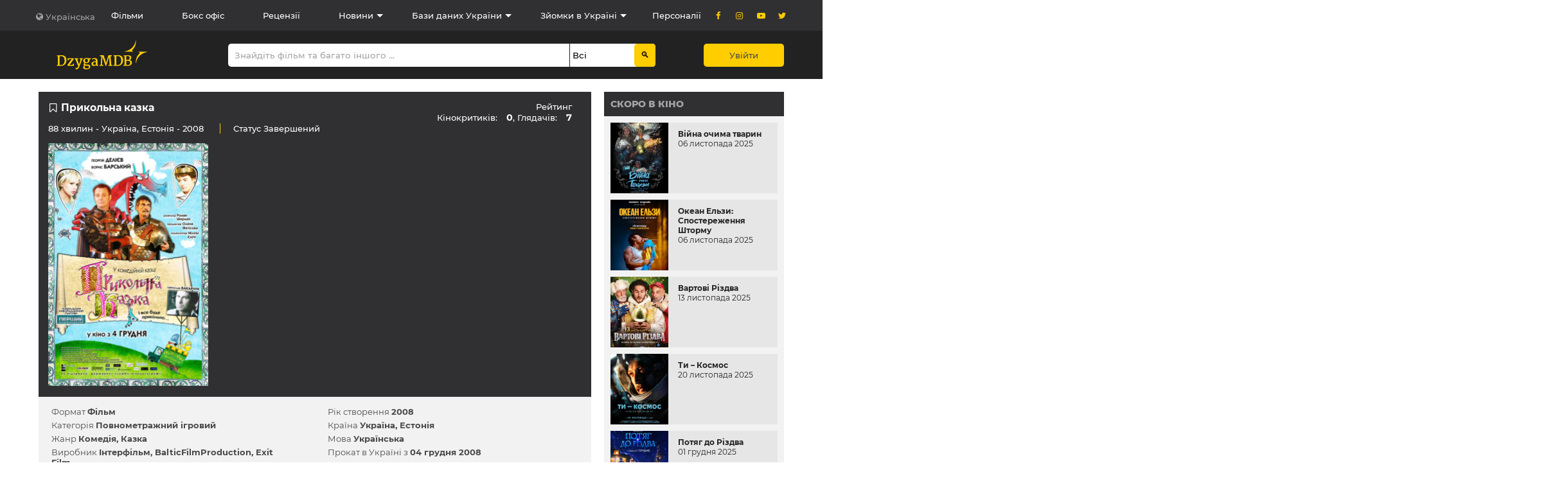

--- FILE ---
content_type: text/html; charset=UTF-8
request_url: https://dzygamdb.com/uk/films/1218
body_size: 14105
content:

<!DOCTYPE html>
<!--[if IE]><![endif]-->
<!--[if IE 8 ]><html dir="ltr" lang="en" class="ie8"><![endif]-->
<!--[if IE 9 ]><html dir="ltr" lang="en" class="ie9"><![endif]-->
<!--[if (gt IE 9)|!(IE)]><!-->
<html dir="ltr" lang="uk">
<!--<![endif]-->
    <head>
        <meta charset="UTF-8"/>

                <!-- Google Tag Manager -->
        <script>
            (function(w,d,s,l,i){
                w[l]=w[l]||[];
                w[l].push({'gtm.start':new Date().getTime(),event:'gtm.js'});
                var f=d.getElementsByTagName(s)[0],
                j=d.createElement(s),dl=l!='dataLayer'?'&l='+l:'';
                j.async=true;
                j.src='https://www.googletagmanager.com/gtm.js?id='+i+dl;f.parentNode.insertBefore(j,f);
            })(window,document,'script','dataLayer','GTM-KLSBMXX');
        </script>
        <!-- End Google Tag Manager -->

        <script async src="https://www.googletagmanager.com/gtag/js?id=UA-150823340-1"></script>
        <script>
            window.dataLayer = window.dataLayer || [];
            function gtag(){dataLayer.push(arguments);}
            gtag('js', new Date());
            gtag('config', 'UA-150823340-1');
        </script>
        
        <meta name="viewport" content="width=device-width, initial-scale=1, shrink-to-fit=no" />
        <meta http-equiv="X-UA-Compatible" content="IE=edge"/>

        <meta name="csrf-param" content="_csrf-frontend">
<meta name="csrf-token" content="gzjD8ma47ato57StTuGDyMCqIkILYbS7swYSo1TWfH3TAfaQMo6B3BrRwfkt0sWMqsFgCX4U4MLZdU3kF-4SPw==">

        <link href="https://dzygamdb.com/uk/films/1218" rel="canonical"/>
        <link rel="shortcut icon" href="/favicon/favicon.ico" />

        <title>Прикольна казка | Dzyga MDB</title>
        <meta name="description" content="DzygaMDB - це найбільша база даних про аудіовізуальний сектор України">

        
        
        <meta property="og:title" content="Прикольна казка">
<meta property="og:image" content="https://dzygamdb.com/images/cache/projects/1218/big2_5309.jpg">
<meta property="og:url" content="https://dzygamdb.com/site/films-single?id=1218">
<link href="/assets/363d93cc/magnific-popup.css" rel="stylesheet">
<link href="https://pro.fontawesome.com/releases/v5.15.1/css/all.css" rel="stylesheet">
<link href="/css/atom.css" rel="stylesheet">
<link href="/css/modals.css" rel="stylesheet">
<link href="/css/style.bundle.css" rel="stylesheet">
<link href="/css/site-fix.css" rel="stylesheet">
<link href="/css/tooltipster.bundle.min.css" rel="stylesheet">
<link href="/css/chat2.css" rel="stylesheet">    </head>
    <body class="common-home" data-controller="site" data-action="films-single">
                <!-- Google Tag Manager (noscript) -->
        <noscript>
            <iframe src="https://www.googletagmanager.com/ns.html?id=GTM-KLSBMXX" height="0" width="0" style="display:none;visibility:hidden"></iframe>
        </noscript>
        <!-- End Google Tag Manager (noscript) -->
        
        
        
        <header class="dzyga-header" data-controller="site" data-action="films-single"><nav class="top-navigation container" role="navigation"><ol class="languages-list list-dropdown"><li class="list-item"><a href="javascript:void(0)">Українська</a></li><li class="list-item"><a href="/en/films/1218">English</a></li></ol><ol class="navigation-list"><li class="list-item mm4"><a class="" href="/site/films">Фільми</a></li><li class="list-item mm5"><a class="" href="/site/box-office">Бокс офіс</a></li><li class="list-item mm6"><a class="" href="/site/reviews">Рецензії</a></li><li class="list-item mm7 children pro-menu-sub aa"><a href="/site/news" class="zzz">Новини</a><div class="sub-menu sm7 aaa hidden"><div class="list-item w-auto"><a class="" href="/site/news">Новини</a></div><div class="list-item w-auto"><a class="" href="/site/events">Заходи</a></div></div></li><li class="list-item mm8 children pro-menu-sub aa"><a href="/site/partners" class="zzz">Бази даних України</a><div class="sub-menu sm8 aaa hidden"><div class="list-item w-auto"><a class="" href="https://docudays.ua/catalogue/" target="_blank">Електроний каталог української документалістики</a></div><div class="list-item w-auto"><a class="" href="https://locations.com.ua/#/" target="_blank">Маркетплейс українських локацій для знімання</a></div><div class="list-item w-auto"><a class="" href="https://dreamcast.in.ua" target="_blank">Український кастинг-портал DreamCast</a></div></div></li><li class="list-item mm9 children pro-menu-sub  aa"><a href="/site/aspects" class="zzz">Зйомки в Україні</a><div class="sub-menu sm9 aaa hidden"><div class="list-item w-auto"><a class="" href="/site/aspects">Юридичні питання</a></div><div class="list-item w-auto"><a class="" href="/site/film-commission">Кінокомісії та державні органи</a></div></div></li><li class="list-item mm11"><a class="" href="/site/persons">Персоналії</a></li></ol><ol class="social-list"><div class="list-item"><a href="https://www.facebook.com/dzygamdb" target="_blank"><i class="icon icon-facebook"></i></a></div><div class="list-item"><a href="https://instagram.com/golden_dzyga/" target="_blank"><i class="icon icon-instagram"></i></a></div><div class="list-item"><a href="https://www.youtube.com/channel/UC3d9SmwN6bu-cQrMALwJOnA" target="_blank"><i class="icon icon-youtube-play"></i></a></div><div class="list-item"><a href="https://twitter.com/dzygamdb" target="_blank"><i class="icon icon-twitter"></i></a></div></ol></nav><div class="main-navigation container" role="search" itemscope itemtype="https://schema.org/WebSite"><meta itemprop="url" content="https://dzygamdb.com"/><a href="/"><script type="application/ld+json">{"@context":"https://schema.org","@type":"Organization","name": "Logo DzygaMDB","url": "https://dzygamdb.com","logo": "https://dzygamdb.com/img/svg/logo.svg"}</script><img src="/img/svg/logo.svg" alt="Logo DzygaMDB"></a><!-- SEARCHING START --><form id="searching" name="searching" class="search-wrapper" action="/uk/searching.html" method="get" itemprop="potentialAction" itemscope itemtype="https://schema.org/SearchAction"><div class="search"><meta itemprop="target" content="https://dzygamdb.com/uk/searching.html?q={q}"/><label for="search_text"></label><input id="search_text" itemprop="query-input" name="q" minlength="1" required value="" placeholder="Знайдіть фільм та багато іншого ..."></div><div class="select"><label id="searching_type-label" for="searching_type"></label><select id="searching_type" name="type"><option value="0" selected>Всі</option><option value="1" >Фільми</option><option value="2" >Рецензії</option><option value="3" >Новини</option><option value="4" >Заходи</option><option value="5" >Персоналії</option><option value="6" >Компанії та послуги</option><option value="7" >Кастинги та вакансії</option><option value="8" >Сценарії</option></select></div><input type="submit" value="&#128269;" class="link-search"></form><!-- SEARCHING END --><a href="/login/index" class="btn">Увійти</a></div><div class="dzyga-header-mobile"><a href="/" class="logo"><svg class="logo" width="200" height="45" version="1.1" xmlns="http://www.w3.org/2000/svg" xmlns:xlink="http://www.w3.org/1999/xlink" x="0px" y="0px" viewBox="0 0 225 64" style="enable-background:new 0 0 225 64;" xml:space="preserve"><style type="text/css">.st0{fill:#FFCD00;}</style><path class="st0" d="M157.5,56.2v-1.8c1.4,0,2.6-0.4,3.5-1.2c0.9-0.8,1.4-2,1.4-3.5c0-1.6-0.4-2.7-1.3-3.5c-0.8-0.8-2-1.1-3.6-1.2
v-2.1c1.1-0.1,2-0.5,2.6-1.1c0.7-0.8,1.1-1.9,1.1-3.4c0-1.3-0.4-2.3-1.3-3c-0.6-0.5-1.5-0.8-2.5-0.9v-1.9c2.2,0.1,3.9,0.5,5.2,1.3
c1.4,0.9,2.1,2.2,2.1,4c0,1.4-0.4,2.6-1.1,3.6c-0.7,1-1.8,1.6-3.1,1.9c1.1,0,2,0.3,2.9,0.8c0.9,0.5,1.6,1.2,2.1,2
c0.5,0.8,0.8,1.8,0.8,2.9c0,2.3-0.9,4-2.6,5.2C162.3,55.5,160.2,56.1,157.5,56.2z M157.5,32.6v1.9c-0.3,0-0.7-0.1-1.1-0.1
c-0.4,0-0.9,0-1.4,0c-0.6,0-1,0.1-1.2,0.2l0,8.2c0.3,0.1,0.9,0.1,1.7,0.1h1.3c0.3,0,0.5,0,0.8,0V45l-0.1,0h-1.7c-0.9,0-1.6,0-2,0.1
v8.8c0.2,0.1,0.7,0.3,1.4,0.4c0.7,0.1,1.4,0.2,2.1,0.2c0.1,0,0.2,0,0.2,0v1.8c-0.4,0-0.8,0-1.2,0c-0.5,0-1,0-1.6,0
c-0.6,0-1.1,0-1.4-0.1c-0.3,0-0.6,0-0.9-0.1c-0.3,0-0.7,0-1.2,0h-3.6v-1.6L150,54v-19l-2.4-0.3v-1.8h4.1c0.3,0,0.6,0,0.9,0
c0.3,0,0.5,0,0.8-0.1c1.3-0.1,2.5-0.1,3.3-0.1C157,32.6,157.2,32.6,157.5,32.6L157.5,32.6z M137.1,56v-2c0.7-0.2,1.4-0.6,2.1-1
c1.1-0.8,1.9-1.9,2.5-3.3c0.6-1.4,0.9-3.1,0.9-5c0-3.3-0.7-5.8-2-7.6c-0.9-1.1-2.1-1.9-3.5-2.3v-2.2c2.9,0.3,5.1,1.2,6.7,2.8
c1.9,1.9,2.9,4.7,2.9,8.3c0,2.5-0.5,4.7-1.5,6.6c-1,1.9-2.4,3.3-4.2,4.3C139.8,55.4,138.5,55.8,137.1,56z M137.1,32.7v2.2
c-0.7-0.2-1.5-0.3-2.3-0.3c-1.3,0-2.4,0.1-3.2,0.3v18.9c0.8,0.3,1.9,0.5,3.1,0.5c0.4,0,0.7,0,0.9,0c0.5,0,1.1-0.1,1.6-0.3v2
c-0.7,0.1-1.4,0.2-2.2,0.2c-0.5,0-1.2,0-2.3-0.1c-0.9-0.1-1.8-0.1-2.9-0.1h-4.4v-1.6l2.4-0.5v-19l-2.3-0.3v-1.8h4.3
c0.8,0,1.8,0,3-0.1c0.3,0,0.7,0,1.2-0.1c0.5,0,1,0,1.4,0C136,32.6,136.6,32.6,137.1,32.7L137.1,32.7z M83.4,56.3v-2.2
c0.1,0,0.1,0,0.2,0c0.5,0,1-0.1,1.5-0.3c0.5-0.2,0.9-0.4,1.2-0.7l0-5.4c-1.1,0-2.1,0.1-3,0.4v-2c1-0.2,2-0.3,3-0.3V45
c0-1.4-0.3-2.4-1-2.9c-0.5-0.4-1.2-0.7-2-0.8V39c0.2,0,0.4,0,0.5,0c2,0,3.5,0.4,4.6,1.3c1.1,0.9,1.6,2.4,1.6,4.4v9.8H92v1.2
c-0.4,0.2-0.8,0.4-1.4,0.5c-0.6,0.1-1.2,0.2-1.7,0.2c-0.7,0-1.3-0.1-1.6-0.4c-0.3-0.3-0.5-0.8-0.5-1.5
C85.8,55.5,84.7,56.1,83.4,56.3L83.4,56.3z M97.2,54l1.3-18.8l-2.9-0.3v-2.1h8.1l4.7,14.7l0.6,2.5l0.7-2.5l4.5-14.7h7.5v2.1
l-2.8,0.3l1.6,18.8l2.5,0.5v1.6h-8.6v-1.6L117,54l-1.1-13.1l-0.1-5.5l-0.6,2.3l-5.9,18.6h-1.3l-5.5-15.8c-0.5-1.4-1.1-3.1-1.7-5.2
l-0.1,4.8L100,53.9l2.8,0.5v1.6h-8.2v-1.6L97.2,54z M83.4,39v2.3c-0.3,0-0.5,0-0.8,0c-0.7,0-1.4,0.1-2.3,0.3
c-0.9,0.2-1.6,0.5-2.2,0.9l-0.7-1.7c0.7-0.6,1.7-1,3-1.3C81.4,39.2,82.4,39,83.4,39L83.4,39z M83.4,46.2v2
c-0.4,0.1-0.8,0.3-1.2,0.4c-1.2,0.6-1.8,1.4-1.8,2.6c0,1.9,1,2.9,3,3v2.2c-0.4,0.1-0.9,0.1-1.4,0.1c-1,0-2-0.2-2.8-0.6
c-0.8-0.4-1.5-1-1.9-1.7c-0.4-0.7-0.7-1.5-0.7-2.4c0-1.3,0.5-2.5,1.5-3.3c1-0.9,2.2-1.5,3.7-1.9C82.3,46.4,82.8,46.3,83.4,46.2
L83.4,46.2z M65.5,64v-2c0.3,0,0.5,0,0.8,0c1.6,0,2.7-0.2,3.5-0.7c0.8-0.5,1.2-1.3,1.2-2.3c0-0.7-0.1-1.3-0.3-1.7
c-0.2-0.4-0.6-0.7-1.2-1C68.9,56.1,68.1,56,67,56l-1.6,0v-2.7c0.6,0,1.5,0,2.4,0c2.5,0,4.1,0.4,5,1.3c0.9,0.8,1.3,2,1.3,3.5
c0,1.2-0.4,2.3-1.1,3.2c-0.7,0.9-1.8,1.6-3.1,2c-1.3,0.5-2.8,0.7-4.5,0.7L65.5,64L65.5,64z M65.5,50.3v-1.9c0.1,0,0.2,0,0.3,0
c1.1,0,1.9-0.3,2.3-1c0.5-0.7,0.7-1.6,0.7-2.9c0-2.7-1.1-4-3.3-4.1v-1.7c0.1,0,0.3,0,0.4,0c1.9,0,3.4,0.4,4.6,1.3
c0.4-0.7,1.3-1,2.7-1h1.6v2.8h-3c0.3,0.7,0.5,1.5,0.5,2.5c0,1.3-0.3,2.4-1,3.3c-0.6,0.9-1.5,1.6-2.5,2.1
C67.9,50.1,66.7,50.3,65.5,50.3z M11.7,32.7c2.9,0.3,5.1,1.2,6.7,2.8c1.9,1.9,2.9,4.7,2.9,8.3c0,2.5-0.5,4.7-1.5,6.6
c-1,1.9-2.4,3.3-4.2,4.3c-1.2,0.7-2.5,1.1-3.9,1.3v-2c0.7-0.2,1.4-0.6,2.1-1c1.1-0.8,1.9-1.9,2.5-3.3c0.6-1.4,0.9-3.1,0.9-5
c0-3.3-0.7-5.8-2-7.6c-0.9-1.1-2.1-1.9-3.5-2.3V32.7L11.7,32.7z M65.5,38.7v1.7c0,0-0.1,0-0.1,0c-1,0-1.7,0.3-2.3,0.9
s-0.9,1.5-0.9,2.6c0,1.3,0.3,2.4,0.9,3.2c0.5,0.8,1.3,1.2,2.4,1.2v1.9l-0.1,0c-1.1,0-2.1-0.1-3-0.4c-0.1,0.3-0.2,0.7-0.2,1
c0,0.3,0,0.5,0,0.6c0,0.6,0.2,1,0.5,1.3c0.3,0.3,0.8,0.4,1.5,0.5c0.3,0,0.7,0,1.3,0V56l-0.6,0c-1.1,0-1.9,0-2.5-0.1
c-0.5,0.7-0.7,1.5-0.7,2.5c0,1.2,0.4,2.1,1.3,2.7c0.7,0.5,1.5,0.8,2.5,0.9v2c-2.1,0-3.8-0.4-5.1-1c-1.4-0.7-2.1-1.8-2.1-3.4
c0-0.8,0.3-1.6,0.8-2.3c0.5-0.7,1.1-1.3,1.8-1.7c-0.5-0.2-0.9-0.4-1.2-0.7c-0.2-0.3-0.4-0.6-0.4-0.9c-0.1-0.3-0.1-0.7-0.1-1.1
c0-0.4,0.2-1,0.6-1.7c0.4-0.7,0.8-1.3,1.3-1.8c-1.7-1-2.6-2.5-2.6-4.6c0-1.3,0.3-2.4,1-3.3c0.7-0.9,1.6-1.6,2.7-2
C63.2,39,64.3,38.8,65.5,38.7L65.5,38.7z M37.8,40.8l-8.2,11.5L28,54.3l7-0.4l1-2.5h2l-0.2,4.7H23.9l-0.6-1.3l1.3-1.9l7.5-10.4
l1.3-1.4l-6.5,0.2l-1,2.9H24v-4.8h13.3L37.8,40.8L37.8,40.8z M41.8,60.7c0.5,0.1,1,0.2,1.6,0.2c0.9,0,1.7-0.4,2.5-1.1
c0.8-0.8,1.4-2,1.9-3.7h-0.7l-5.9-14.4l-1.5-0.3v-2h7.6v2l-2,0.3l3.3,9.3l0.7,2.5l0.7-2.5l2.8-9.3l-2.2-0.3v-2h6.9v2l-1.6,0.3
c-1.1,3.2-2.2,6.3-3.3,9.2c-1.1,2.9-1.9,4.9-2.3,5.9c-0.7,1.8-1.5,3.3-2.1,4.3c-0.7,1-1.5,1.7-2.4,2.1c-0.6,0.5-1.4,0.8-2.3,0.8
c-0.3,0-0.6,0-1-0.1c-0.3,0-0.6-0.1-0.7-0.2V60.7z M2.4,54v-19l-2.3-0.3v-1.8h4.3c0.8,0,1.8,0,3-0.1c0.3,0,0.7,0,1.2-0.1
c0.5,0,1,0,1.4,0c0.6,0,1.2,0,1.8,0.1v2.2c-0.7-0.2-1.5-0.3-2.3-0.3c-1.3,0-2.4,0.1-3.2,0.3v18.9c0.8,0.3,1.9,0.5,3.1,0.5
c0.4,0,0.7,0,0.9,0c0.5,0,1.1-0.1,1.6-0.3v2c-0.7,0.1-1.4,0.2-2.2,0.2c-0.5,0-1.2,0-2.3-0.1c-0.9-0.1-1.8-0.1-2.9-0.1H0v-1.6
L2.4,54z"/><path class="st0" d="M174.8,49.9c0-5.8,0.9-9.9,2.4-13.2c1.5-3.2,3.5-5.6,5.8-7.9c0.4-0.4,0.7-0.9,0.6-1.4c-0.1-1-1.6-1.5-2.4-1.8
l0.1-0.6H200l0,0.6c-6.4,1-12.2,4-16.6,8.3c-4.3,4.2-7.2,9.7-7.9,16L174.8,49.9L174.8,49.9z M175.2,0l-0.6,0
c-0.8,6.3-3.7,11.8-7.9,16c-4.4,4.4-10.2,7.3-16.6,8.3l0,0.6h18.7l0.1-0.6c-0.8-0.4-2.3-0.8-2.4-1.8c-0.1-0.5,0.3-1.1,0.6-1.4
c2.2-2.3,4.3-4.7,5.8-7.9C174.3,9.9,175.2,5.8,175.2,0z"/></svg></a><a href="javascript:void(0)" class="btn-menu"><span></span><span></span><span></span><span></span></a><div class="mobile-menu"><div class="wrapper mt100 w100p"><form id="form-search2" name="search2" class="search-wrapper" action="/uk/searching.html" method="get" itemprop="potentialAction" itemscope itemtype="https://schema.org/SearchAction"><!--input name="_csrf-frontend" value="gzjD8ma47ato57StTuGDyMCqIkILYbS7swYSo1TWfH3TAfaQMo6B3BrRwfkt0sWMqsFgCX4U4MLZdU3kF-4SPw==" type="hidden"><input name="return" value="/uk/films/1218" type="hidden"--><meta itemprop="target" content="https://dzygamdb.com/uk/searching.html?q={q}"/><input itemprop="query-input" minlength="1" required id="search_text2" name="q" placeholder="Пошук ..."></form><ol class="navigation-list"><li class="list-item"><a class="" href="/site/films">Фільми</a></li><li class="list-item"><a class="" href="/site/box-office">Бокс офіс</a></li><li class="list-item"><a class="" href="/site/reviews">Рецензії</a></li><li class="list-item"><a class="" href="/site/news">Новини</a></li><li class="list-item"><a class="" href="/site/events">Заходи</a></li><li class="list-item"><a class="" href="/site/persons">Персоналії</a></li><li class="list-item"><a href="/site/aspects" class="">Юридичні питання</a></li><li class="list-item"><a href="/site/film-commission" class="">Кінокомісії та державні органи</a></li></ol><a href="/login/index" class="btn">Увійти</a><ol class="languages-list list-dropdown"><li class="list-item"><a href="javascript:void(0)" class="w100p">Українська</a></li><li class="list-item"><a href="/en/films/1218" class="w100p">English</a></li></ol><ol class="social-list"><li class="list-item"><a href="https://www.facebook.com/dzygamdb" target="_blank"><i class="icon icon-facebook"></i></a></li><li class="list-item"><a href="https://instagram.com/golden_dzyga/" target="_blank"><i class="icon icon-instagram"></i></a></li><li class="list-item"><a href="https://www.youtube.com/channel/UC3d9SmwN6bu-cQrMALwJOnA" target="_blank"><i class="icon icon-youtube-play"></i></a></li><li class="list-item"><a href="https://twitter.com/dzygamdb" target="_blank"><i class="icon icon-twitter"></i></a></li></ol></div></div></div></header>
        
<main class="container" data-view="/pro-mine/project-view">
    <div class="dzyga-main film" role="main">
        
<section class="single-cinema" itemscope itemtype="https://schema.org/Movie">
    <div class="cinema-preview">
        <div class="cinema-info">
            <p class="cinema-name">
                <a href="/login/index" class="add-to-bookmark"><i class="icon icon-bookmark-empty"></i></a>                <span itemprop="name">Прикольна казка</span>
            </p>
            <p class="cinema-production">
                88 хвилин -                 <a>Україна</a>, <a>Естонія</a>                - 2008            </p>
            <p class="cinema-status">
                Статус <span>Завершений</span>            </p>

            <div class="cinema-rating">
                <div class="">
                    <p class="" >Рейтинг</p>Кінокритиків: <span>0</span>, Глядачів: <span>7</span>                </div>
            </div>
        </div>

        <div class="cinema-poster">
            <img itemprop="image" src="https://dzygamdb.com/images/cache/projects/1218/big2_5309.jpg" alt="">
            <a href="javascript:void(0)"></a>
        </div>

        <div class="cinema-video video-wrapper" id="player"><youtube-video width="100%" height="380" src="https://www.youtube.com/watch?v=E-u7oNaxoJw" autoplay controls /></div>    </div>

    <div class="cinema-full-information">
        <div class="cinema-info-wrapper cinema-production pb0">
            <p class="characteristic">Формат <a>Фільм</a></p><p class="characteristic">Категорія <a>Повнометражний ігровий</a></p><p class="characteristic">Жанр <a>Комедія</a><a>Казка</a></p><p class="characteristic">Виробник <a href="/site/comp-single?id=81" target="_blank">Інтерфільм</a><a href="/site/comp-single?id=781" target="_blank">BalticFilmProduction</a><a href="/site/comp-single?id=782" target="_blank">Exit Film</a></p><p class="characteristic">Дистриб’ютор <a href="/site/comp-single?id=517" target="_blank">Сінергія</a></p><p class="characteristic" itemprop='director' itemscope itemtype="https://schema.org/Person">Режисери-постановники <a itemprop="name" href="/site/pers-single?id=3662" target="_blank" data-p="pers">Роман Ширман</a></p><p class="characteristic"  itemscope itemtype="https://schema.org/Person">Сценаристи <a itemprop="name" href="/site/pers-single?id=13013" target="_blank" data-p="pers">Віолетта Гатті</a></p><p class="characteristic"  itemscope itemtype="https://schema.org/Person">Оператори-постановники <a itemprop="name" href="/site/pers-single?id=10995" target="_blank" data-p="pers">Едуард Тімлін</a></p><p class="characteristic"  itemscope itemtype="https://schema.org/Person">Художники-постановники <a itemprop="name" href="/site/pers-single?id=13014" target="_blank" data-p="pers">Лариса Жилко</a></p><p class="characteristic"  itemscope itemtype="https://schema.org/Person">Композитори <a itemprop="name" href="/site/pers-single?id=302" target="_blank" data-p="pers">Мілош Єліч</a></p><p class="characteristic"  itemscope itemtype="https://schema.org/Person">Звукорежисери <a itemprop="name" href="/site/pers-single?id=3395" target="_blank" data-p="pers">Євген Петрусенко</a></p><p class="characteristic"  itemscope itemtype="https://schema.org/Person">Художники з костюмів <a itemprop="name" href="/site/pers-single?id=12542" target="_blank" data-p="pers">Сергій Тодосієнко</a></p><p class="characteristic"  itemscope itemtype="https://schema.org/Person">Художники із гриму <a itemprop="name" href="/site/pers-single?id=194" target="_blank" data-p="pers">Алла Чуря</a></p><p class="characteristic"  itemscope itemtype="https://schema.org/Person">Продюсери <a itemprop="name" href="/site/persons-single?id=271" target="_blank" data-p="pers-prof">Олена Фетісова</a></p><p class="characteristic"  itemscope itemtype="https://schema.org/Person">Виконавчі продюсери <a itemprop="name" href="/site/pers-single?id=1103" target="_blank" data-p="pers">Володимир Козир (II)</a></p><p class="characteristic"  itemscope itemtype="https://schema.org/Person">Актори 1-го плану <a itemprop="name" href="/site/pers-single?id=12894" target="_blank" data-p="pers">Олена Алімова</a><a itemprop="name" href="/site/pers-single?id=1067" target="_blank" data-p="pers">Георгій Делієв</a><a itemprop="name" href="/site/pers-single?id=360" target="_blank" data-p="pers">Денис Роднянський</a><a itemprop="name" href="/site/pers-single?id=427" target="_blank" data-p="pers">Влад Троїцький</a><a itemprop="name" href="/site/pers-single?id=1286" target="_blank" data-p="pers">Мерле Пальмісте</a><a itemprop="name" href="/site/pers-single?id=7644" target="_blank" data-p="pers">Оксана Малашенкова</a><a itemprop="name" href="/site/pers-single?id=765" target="_blank" data-p="pers">Борис Барський</a><a itemprop="name" href="/site/pers-single?id=6276" target="_blank" data-p="pers">Ольга Молоканова</a><a itemprop="name" href="/site/pers-single?id=4606" target="_blank" data-p="pers">Олена Козир</a></p><p class="characteristic"  itemscope itemtype="https://schema.org/Person">Актори 2-го плану <a itemprop="name" href="/site/pers-single?id=12543" target="_blank" data-p="pers">Мадіс Кальмет</a><a itemprop="name" href="/site/pers-single?id=10041" target="_blank" data-p="pers">Володимир Козир</a><a itemprop="name" href="/site/pers-single?id=12447" target="_blank" data-p="pers">Філіп Каат</a><a itemprop="name" href="/site/pers-single?id=11618" target="_blank" data-p="pers">Антон Каат</a><a itemprop="name" href="/site/pers-single?id=12067" target="_blank" data-p="pers">Кирило Тібаєв</a><a itemprop="name" href="/site/pers-single?id=11690" target="_blank" data-p="pers">Маргус Прангель</a><a itemprop="name" href="/site/pers-single?id=6649" target="_blank" data-p="pers">Євгенія Удовенко</a><a itemprop="name" href="/site/pers-single?id=11622" target="_blank" data-p="pers">Вікторія Тібаєва</a><a itemprop="name" href="/site/pers-single?id=3936" target="_blank" data-p="pers">Артем Сухарєв</a><a itemprop="name" href="/site/pers-single?id=3219" target="_blank" data-p="pers">Єва-Марія Улла</a><a itemprop="name" href="/site/pers-single?id=11617" target="_blank" data-p="pers">Міхкель Варблане</a><a itemprop="name" href="/site/pers-single?id=11787" target="_blank" data-p="pers">Маркус Раахні</a><a itemprop="name" href="/site/pers-single?id=12659" target="_blank" data-p="pers">Олівер Ханерсон</a><a itemprop="name" href="/site/pers-single?id=428" target="_blank" data-p="pers">Ранет Пуусеп</a><a itemprop="name" href="/site/pers-single?id=11813" target="_blank" data-p="pers">Діана Мельниченко</a><a itemprop="name" href="/site/pers-single?id=11816" target="_blank" data-p="pers">Яна Мельниченко</a><a itemprop="name" href="/site/pers-single?id=11563" target="_blank" data-p="pers">Надія Вингисаар</a><a itemprop="name" href="/site/pers-single?id=13016" target="_blank" data-p="pers">Анастасія Вингисаар</a><a itemprop="name" href="/site/pers-single?id=13017" target="_blank" data-p="pers">Ханнес-Хуго Урбла</a><a itemprop="name" href="/site/pers-single?id=13018" target="_blank" data-p="pers">Матіас Андреас</a><a itemprop="name" href="/site/pers-single?id=13019" target="_blank" data-p="pers">Олена Порецькова</a><a itemprop="name" href="/site/pers-single?id=13020" target="_blank" data-p="pers">Кайа-Луїза Курік</a><a itemprop="name" href="/site/pers-single?id=13021" target="_blank" data-p="pers">Крісті Соосаар</a><a itemprop="name" href="/site/pers-single?id=13022" target="_blank" data-p="pers">Біргат Демидова</a><a itemprop="name" href="/site/pers-single?id=13023" target="_blank" data-p="pers">Володимир Строкань</a><a itemprop="name" href="/site/pers-single?id=13024" target="_blank" data-p="pers">Олександр Максимов</a><a itemprop="name" href="/site/pers-single?id=13025" target="_blank" data-p="pers">Артем Старокожев</a><a itemprop="name" href="/site/pers-single?id=13026" target="_blank" data-p="pers">Еерік Моора</a><a itemprop="name" href="/site/pers-single?id=13027" target="_blank" data-p="pers">Тиніс Лехт</a><a itemprop="name" href="/site/pers-single?id=13028" target="_blank" data-p="pers">Расмус Мерівоо</a><a itemprop="name" href="/site/pers-single?id=13029" target="_blank" data-p="pers">Лаур Юуст</a><a itemprop="name" href="/site/pers-single?id=13030" target="_blank" data-p="pers">Хелдур Сое</a><a itemprop="name" href="/site/pers-single?id=13031" target="_blank" data-p="pers">Артем Бондар</a><a itemprop="name" href="/site/pers-single?id=13032" target="_blank" data-p="pers">Денис Єськов</a><a itemprop="name" href="/site/pers-single?id=13033" target="_blank" data-p="pers">Юрій Павлюченко</a><a itemprop="name" href="/site/pers-single?id=13034" target="_blank" data-p="pers">Едуард Федотов</a><a itemprop="name" href="/site/pers-single?id=13035" target="_blank" data-p="pers">Тит Пайю</a><a itemprop="name" href="/site/pers-single?id=13036" target="_blank" data-p="pers">Андреас Тамбі</a><a itemprop="name" href="/site/pers-single?id=13037" target="_blank" data-p="pers">Ілмар Лаасмае</a><a itemprop="name" href="/site/pers-single?id=13038" target="_blank" data-p="pers">Пітер Свінкелс</a><a itemprop="name" href="/site/pers-single?id=13039" target="_blank" data-p="pers">Марк Де Ланг</a><a itemprop="name" href="/site/pers-single?id=13040" target="_blank" data-p="pers">Йоген Хагет</a></p>        </div>

        <div class="cinema-info-wrapper cinema-production pb0">
            <p class="characteristic">Рік створення <a>2008</a></p><p class="characteristic">Країна <a>Україна</a><a>Естонія</a></p><p class="characteristic">Мова <a>Українська</a></p><p class="characteristic">Прокат в Україні з <a>04 грудня 2008</a></p><p class="characteristic">Бюджет <a>₴&nbsp;5 000 000</a></p></p>        </div>

        
        <div class="cinema-description" itemprop="description"><p>У якісь казкові часи існують поруч два королівства &ndash; Казкове Військове та Казкове Нещасливе. В одному постійно готуються до війни, в іншому &ndash; нічого не роблять, тільки оплакують свою нещасливу долю. Головна героїня &ndash; принцеса Нещасливого королівства. У результаті інтриг таємної розвідки супротивника вона змушена бігти з рідного дому. Безвладний Король-батько не може нічого зробити, а Королева-мачуха стає посібником хитромудрих комбінацій Військового королівства.</p></div>    </div>
</section>

<script>
    function myAdd(id, item) {
        let request = new XMLHttpRequest();
        request.open('POST', '/uk/site/select-'+item, true);
        request.setRequestHeader("Content-type", "application/x-www-form-urlencoded");
        request.addEventListener('readystatechange', function() {
            if (request.readyState == 4 && request.status == 200) {
                let a = JSON.parse(request.responseText);
                let bookmarks = document.getElementsByClassName('f'+a.message);
                for (let i = 0; i < bookmarks.length; i++) {
                    bookmarks[i].classList.add('active');
                    bookmarks[i].setAttribute('onClick', 'myDel('+id+', \''+item+'\')');
                }
            }
        });
        request.send('_csrf-frontend=' + yii.getCsrfToken() + '&id='+id);
    }

    function myDel(id, item) {
        let request = new XMLHttpRequest();
        request.open('POST', '/uk/site/unselect-'+item, true);
        request.setRequestHeader("Content-type", "application/x-www-form-urlencoded");
        request.addEventListener('readystatechange', function() {
            if (request.readyState == 4 && request.status == 200) {
                let a = JSON.parse(request.responseText);
                let bookmarks = document.getElementsByClassName('f'+a.message);
                for (let i = 0; i < bookmarks.length; i++) {
                    bookmarks[i].classList.remove('active');
                    bookmarks[i].setAttribute('onClick', 'myAdd('+id+', \''+item+'\')');
                }
            }
        });
        request.send('_csrf-frontend=' + yii.getCsrfToken() + '&id='+id);
    }
</script>

        
        <section class="single-cinema">
            <div class="cinema-frames h180">
                <h5 class="heading">Кадри з фільму</h5>
                <div class="html-code grid-of-images"><div class="popup-gallery"><a href="https://dzygamdb.com/images/origin/projects/1218/f_5309.jpg"><img src="https://dzygamdb.com/images/cache/projects/1218/small_5309.jpg" width="110" height="90" alt=""></a><a href="https://dzygamdb.com/images/origin/projects/1218/f_5310.jpg"><img src="https://dzygamdb.com/images/cache/projects/1218/small_5310.jpg" width="110" height="90" alt=""></a><a href="https://dzygamdb.com/images/origin/projects/1218/f_5311.jpg"><img src="https://dzygamdb.com/images/cache/projects/1218/small_5311.jpg" width="110" height="90" alt=""></a><a href="https://dzygamdb.com/images/origin/projects/1218/f_5312.jpg"><img src="https://dzygamdb.com/images/cache/projects/1218/small_5312.jpg" width="110" height="90" alt=""></a></div></div>            </div>

            
                        <div class="cinema-reactions-wrapper">
                <div class="tabs-btn-wrapper">
                    <a href="javascript:void(0)" class="tab-btn active">Рецензії/Коментарі</a>
                </div>
                <div class="tabs-content">
                    <div class="tab active">
                                                    <div class="w100p">
                                <div class="comments inner-bottom-xs">
                                    
<div class="review-item" data-post_id="1108" data-comment_id="1036">
    <div class="reviewer-avatar" style="background-image:url(/img/default_poster.jpg)">
            </div>

    <div class="review-item-body" itemprop="review" itemscope itemtype="https://schema.org/Review">
        <div class="review-item-header">
            <a href="/site/persons-single?id=4496" class="reviewer-name"><span itemprop="author">Oleksandr Zezulya</span></a><span class="reviewer-rating" itemprop="reviewRating"> <span itemprop="ratingValue" content="7">Оцінка<i class="icon icon-star"></i><i class="icon icon-star"></i><i class="icon icon-star"></i><i class="icon icon-star"></i><i class="icon icon-star"></i><i class="icon icon-star"></i><i class="icon icon-star"></i><i class="icon icon-star icon-star-empty"></i><i class="icon icon-star icon-star-empty"></i><i class="icon icon-star icon-star-empty"></i></span></span>        </div>

        
        <div class="review-text mt10" itemprop="reviewBody">
                    </div>

        <div class="review-item-footer">
            <div class="" itemprop="datePublished" content="2024-06-07">
                <span class="not-set">(не задано)</span>            </div>
                            <div class="">
                    <span class="comment-count" onClick="$('.c1036').toggleClass('hidden')">Коментарів: 0</span>
                </div>
                                </div>
    </div>
    <div class="reply-block w100p"></div>

    </div>
                                </div>
                            </div>
                                                                                <p class="enter-warning">
                                <a href="/login/index">Увійдіть</a> для того, щоб залишити рецензію або коментар                            </p>
                            
                                            </div>
                </div>
            </div>
        </section>
    </div>

        <aside role="complementary">
        
<div class="celebrities">
    <h4 class="aside-heading"><a href="/site/films">Скоро в кіно</a></h4>
    <div class="premier-wrapper">
                    <div class="premier-film w100p">
                <div class="premier-film-photo" style="background-image:url(https://dzygamdb.com/images/cache/projects/6355/big2_20657.jpg)"></div>
                <div class="premier-film-desc">
                    <p class="premier-film-name">Війна очима тварин</p>
                    <p class="premier-film-date">06 листопада 2025</p>
                </div>
                <a href="/site/films-single?id=6355" class="link"></a>
            </div>
                    <div class="premier-film w100p">
                <div class="premier-film-photo" style="background-image:url(https://dzygamdb.com/images/cache/projects/6397/big2_20314.jpg)"></div>
                <div class="premier-film-desc">
                    <p class="premier-film-name">Океан Ельзи: Спостереження Шторму</p>
                    <p class="premier-film-date">06 листопада 2025</p>
                </div>
                <a href="/site/films-single?id=6397" class="link"></a>
            </div>
                    <div class="premier-film w100p">
                <div class="premier-film-photo" style="background-image:url(https://dzygamdb.com/images/cache/projects/6373/big2_20325.jpg)"></div>
                <div class="premier-film-desc">
                    <p class="premier-film-name">Вартові Різдва</p>
                    <p class="premier-film-date">13 листопада 2025</p>
                </div>
                <a href="/site/films-single?id=6373" class="link"></a>
            </div>
                    <div class="premier-film w100p">
                <div class="premier-film-photo" style="background-image:url(https://dzygamdb.com/images/cache/projects/5062/big2_20326.jpg)"></div>
                <div class="premier-film-desc">
                    <p class="premier-film-name">Ти – Космос</p>
                    <p class="premier-film-date">20 листопада 2025</p>
                </div>
                <a href="/site/films-single?id=5062" class="link"></a>
            </div>
                    <div class="premier-film w100p">
                <div class="premier-film-photo" style="background-image:url(https://dzygamdb.com/images/cache/projects/6374/big2_20328.jpg)"></div>
                <div class="premier-film-desc">
                    <p class="premier-film-name">Потяг до Різдва</p>
                    <p class="premier-film-date">01 грудня 2025</p>
                </div>
                <a href="/site/films-single?id=6374" class="link"></a>
            </div>
            </div>
</div>

        
<div class="box-office">
    <h4 class="aside-heading"><a href="/site/box-office">Бокс офіс</a></h4>
    <ul class="film-list">
        
            <li class="list-item">
                <a href="/site/films-single?id=1080">
                    Мавка. Лісова пісня                </a>
                <span class="film-income">₴&nbsp;156&nbsp;161&nbsp;727</span>
            </li>
            
            <li class="list-item">
                <a href="/site/films-single?id=111">
                    Я, Ти, Він, Вона                </a>
                <span class="film-income">₴&nbsp;71&nbsp;039&nbsp;476</span>
            </li>
            
            <li class="list-item">
                <a href="/site/films-single?id=1772">
                    Довбуш                </a>
                <span class="film-income">₴&nbsp;68&nbsp;531&nbsp;881</span>
            </li>
            
            <li class="list-item">
                <a href="/site/films-single?id=1631">
                    Я, «Побєда» і Берлін                </a>
                <span class="film-income">₴&nbsp;59&nbsp;324&nbsp;059</span>
            </li>
            
            <li class="list-item">
                <a href="/site/films-single?id=5684">
                    Конотопська відьма                </a>
                <span class="film-income">₴&nbsp;57&nbsp;443&nbsp;591</span>
            </li>
            
            <li class="list-item">
                <a href="/site/films-single?id=44">
                    Скажене весілля                </a>
                <span class="film-income">₴&nbsp;54&nbsp;910&nbsp;768</span>
            </li>
            
            <li class="list-item">
                <a href="/site/films-single?id=5951">
                    Потяг у 31 грудня                </a>
                <span class="film-income">₴&nbsp;52&nbsp;048&nbsp;550</span>
            </li>
            
            <li class="list-item">
                <a href="/site/films-single?id=43">
                    Скажене весілля 2                </a>
                <span class="film-income">₴&nbsp;41&nbsp;268&nbsp;466</span>
            </li>
            
            <li class="list-item">
                <a href="/site/films-single?id=6098">
                    Коли ти вийдеш заміж?                </a>
                <span class="film-income">₴&nbsp;40&nbsp;200&nbsp;000</span>
            </li>
            
            <li class="list-item">
                <a href="/site/films-single?id=710">
                    Вій                </a>
                <span class="film-income">₴&nbsp;39&nbsp;579&nbsp;249</span>
            </li>
                </ul>
</div>

        
        
<div class="celebrities">
    <h4 class="aside-heading"><a href="/site/persons">Персоналії</a></h4>
    <div class="persons-wrapper">
                    <div class="person">
                <a href="/site/persons-single?id=3727" class="link" target="_blank"></a>
                <div class="person-photo" style="background-image: url(/img/default_poster.jpg)"></div>
                <p class="person-name">Ірина Ягодзинська</p>
                <p class="person-proffesion">Акторка</p>
            </div>
            </div>
</div>

<style>
    aside .person {
        width: 100% !important;
    }
</style>
    </aside>
    </main>


<script>
    function myAdd(id, item) {
        let request = new XMLHttpRequest();
        request.open('POST', '/uk/site/select-'+item, true);
        request.setRequestHeader("Content-type", "application/x-www-form-urlencoded");
        request.addEventListener('readystatechange', function() {
            if (request.readyState == 4 && request.status == 200) {
                let a = JSON.parse(request.responseText);
                let bookmarks = document.getElementsByClassName('f'+a.message);
                for (let i = 0; i < bookmarks.length; i++) {
                    bookmarks[i].classList.add('active');
                    bookmarks[i].setAttribute('onClick', 'myDel('+id+', \''+item+'\')');
                }
            }
        });
        request.send('_csrf-frontend=' + yii.getCsrfToken() + '&id='+id);
    }

    function myDel(id, item) {
        let request = new XMLHttpRequest();
        request.open('POST', '/uk/site/unselect-'+item, true);
        request.setRequestHeader("Content-type", "application/x-www-form-urlencoded");
        request.addEventListener('readystatechange', function() {
            if (request.readyState == 4 && request.status == 200) {
                let a = JSON.parse(request.responseText);
                let bookmarks = document.getElementsByClassName('f'+a.message);
                for (let i = 0; i < bookmarks.length; i++) {
                    bookmarks[i].classList.remove('active');
                    bookmarks[i].setAttribute('onClick', 'myAdd('+id+', \''+item+'\')');
                }
            }
        });
        request.send('_csrf-frontend=' + yii.getCsrfToken() + '&id='+id);
    }
</script>

        <section class="dzyga-faq container mt10">
            <div class="container">
                <h6 class="heading faq-heading block-open">Онлайн кінобаза України</h6>
                <div class="block-content">
                    <p>
                        Якщо у вас виникли будь-які технічні складнощі, будь ласка, напишіть нам листа на<a href="mailto:info@dzygamdb.com"> info@dzygamdb.com</a>, або скористайтеся Telegram за номером <a href="tel:+380968892191">+38(096)889-21-91</a>
                    </p>
                    <p>
                        З питань розміщення реклами звертайтеся за адресою: <a href="mailto:ad@dzygamdb.com">ad@dzygamdb.com</a>. Варіанти розміщення дивіться за <a href="/site/details">посиланням</a>
                    </p>
                </div>
            </div>
        </section>

        
        <section class="dzyga-bottom-navigation" role="contentinfo"><div class="container"><div><a href="/" class="logo-ling"><svg class="logo" width="145" height="30" viewBox="0 0 145 30" fill="none"
                     xmlns="http://www.w3.org/2000/svg"><path
                        d="M0 0H5.03707C8.29017 0 10.4939 0.158451 11.6482 0.475352C12.8025 0.792253 13.6421 1.26761 14.2717 1.95423C14.8489 2.64084 15.2161 3.38028 15.3735 4.27817C15.531 5.12324 15.5834 6.81338 15.5834 9.29577V18.4859C15.5834 20.8627 15.4785 22.3944 15.2686 23.1866C15.0587 23.9789 14.6914 24.6127 14.1143 25.0352C13.5896 25.4577 12.9075 25.7746 12.1204 25.9859C11.3334 26.1444 10.1266 26.25 8.50005 26.25H0V0ZM6.71609 4.48944V21.7606C7.71301 21.7606 8.29017 21.5493 8.50005 21.1796C8.70993 20.8099 8.81487 19.7007 8.81487 17.9577V7.76408C8.81487 6.60211 8.7624 5.80986 8.70993 5.49296C8.65746 5.17606 8.44758 4.91197 8.18523 4.75352C7.97536 4.54225 7.45066 4.48944 6.71609 4.48944Z" /><path
                        d="M28.6483 4.75342V9.50694L23.8736 21.9189H28.6483V26.2499H17.6298V21.7605L22.5094 9.0844H18.1545V4.75342H28.6483Z" /><path
                        d="M45.0188 4.75342L43.1823 20.3344C42.8675 22.8168 42.6576 24.4541 42.4478 25.352C42.2379 26.2499 41.9231 26.9893 41.4508 27.5703C40.9786 28.1513 40.349 28.5738 39.5619 28.8379C38.7224 29.102 37.4632 29.2605 35.6267 29.2605H31.6915V25.8274C32.6884 25.8274 33.3181 25.7745 33.6329 25.6689C33.9477 25.5633 34.0526 25.352 34.0526 24.9823C34.0526 24.8238 33.8952 24.0844 33.6329 22.7112L30.1174 4.75342H35.994L38.0928 19.2781L39.1422 4.75342H45.0188Z" /><path
                        d="M61.4942 4.75351V21.338C61.4942 23.5563 61.4417 25.0352 61.3367 25.669C61.2318 26.3028 60.8645 26.9894 60.2349 27.7289C59.6053 28.4683 58.7657 28.9965 57.6639 29.419C56.562 29.7887 55.1454 30 53.5188 30C51.4725 30 49.7935 29.6303 48.5342 28.9436C47.2749 28.257 46.6453 26.831 46.5928 24.7711H52.8892C52.8892 25.7218 53.2565 26.1972 53.9386 26.1972C54.4108 26.1972 54.7781 26.0387 54.9355 25.7746C55.0929 25.4577 55.1978 24.8767 55.1978 23.926V22.2887C54.6207 22.8169 54.0435 23.1866 53.4663 23.4507C52.8892 23.7148 52.1546 23.7676 51.4725 23.7676C50.3182 23.7676 49.3737 23.5035 48.5867 23.081C47.8521 22.6056 47.3274 21.9718 47.0651 21.2324C46.8027 20.4401 46.6453 19.3838 46.6453 17.9577V10.088C46.6453 8.02816 47.0126 6.6021 47.7472 5.70421C48.4817 4.80632 49.5836 4.38379 51.0527 4.38379C51.8398 4.38379 52.6268 4.54224 53.2565 4.91196C53.9386 5.22886 54.5157 5.75703 55.0404 6.44365L55.5126 4.80632H61.4942V4.75351ZM55.0404 10.4577C55.0404 9.45421 54.9879 8.87323 54.883 8.55632C54.7781 8.29224 54.5157 8.13379 54.1484 8.13379C53.7811 8.13379 53.5188 8.29224 53.3614 8.60914C53.204 8.92604 53.1515 9.50703 53.1515 10.4577V17.6936C53.1515 18.6444 53.204 19.2782 53.3089 19.5422C53.4139 19.8063 53.6762 19.9648 54.0435 19.9648C54.4632 19.9648 54.7256 19.8063 54.883 19.4366C54.9879 19.0669 55.0929 18.3275 55.0929 17.1127V10.4577H55.0404Z" /><path
                        d="M70.2566 13.0458H64.1701V11.6198C64.1701 9.98246 64.38 8.66204 64.7473 7.76415C65.1146 6.86627 65.9016 6.07401 67.0035 5.38739C68.1054 4.70077 69.627 4.33105 71.4634 4.33105C73.6671 4.33105 75.2937 4.70077 76.3955 5.49303C77.4974 6.28528 78.1795 7.23598 78.3894 8.39796C78.5992 9.55993 78.7042 11.8839 78.7042 15.4226V26.1972H72.4078V24.2958C71.9881 25.0881 71.5159 25.6163 70.8862 26.0388C70.2566 26.4085 69.522 26.6198 68.6301 26.6198C67.4757 26.6198 66.4788 26.3029 65.5344 25.6691C64.5899 25.0353 64.1177 23.6092 64.1177 21.4437V19.7008C64.1177 18.1163 64.38 17.0071 64.8522 16.4261C65.3769 15.8451 66.5837 15.1585 68.5776 14.3663C70.6764 13.5212 71.8307 12.9402 71.9881 12.6761C72.1455 12.3592 72.198 11.7782 72.198 10.8804C72.198 9.7712 72.093 9.03176 71.9356 8.66204C71.7782 8.34514 71.5159 8.13387 71.0961 8.13387C70.6764 8.13387 70.3615 8.29232 70.2566 8.55641C70.1517 8.82049 70.0992 9.55993 70.0992 10.7747V13.0458H70.2566ZM72.3029 16.0036C71.2535 16.7958 70.6764 17.4296 70.5189 17.9578C70.3615 18.486 70.2566 19.2254 70.2566 20.1761C70.2566 21.2853 70.3091 22.0247 70.4665 22.3416C70.6239 22.6585 70.8862 22.817 71.306 22.817C71.7257 22.817 71.9881 22.7113 72.093 22.4473C72.198 22.1832 72.3029 21.5494 72.3029 20.4402V16.0036Z" /><path
                        d="M108.402 0V26.25H102.525V8.55634L100.164 26.25H95.9667L93.5006 8.92606V26.25H87.624V0H96.334C96.5963 1.58451 96.8586 3.4331 97.121 5.59859L98.0654 12.2535L99.6395 0H108.402Z" /><path
                        d="M111.13 0H116.167C119.421 0 121.624 0.158451 122.779 0.475352C123.933 0.792253 124.772 1.26761 125.402 1.95423C125.979 2.64084 126.346 3.4331 126.504 4.27817C126.661 5.12324 126.714 6.81338 126.714 9.29577V18.4859C126.714 20.8627 126.609 22.3944 126.399 23.1866C126.189 23.9789 125.822 24.6127 125.245 25.0352C124.72 25.4577 124.038 25.7746 123.251 25.9859C122.464 26.1444 121.257 26.25 119.63 26.25H111.13V0ZM117.846 4.48944V21.7606C118.791 21.7606 119.421 21.5493 119.63 21.1796C119.84 20.8099 119.945 19.7007 119.945 17.9577V7.76408C119.945 6.60211 119.893 5.80986 119.84 5.49296C119.788 5.17606 119.578 4.91197 119.316 4.75352C119.106 4.54225 118.581 4.48944 117.846 4.48944Z" /><path
                        d="M128.603 0H135.319C137.417 0 139.044 0.158451 140.146 0.528169C141.248 0.84507 142.14 1.53169 142.769 2.53521C143.451 3.53873 143.766 5.17606 143.766 7.44718C143.766 8.97887 143.504 10.0352 143.032 10.669C142.56 11.25 141.615 11.7254 140.198 12.0423C141.772 12.412 142.822 12.993 143.347 13.838C143.924 14.6831 144.186 15.9507 144.186 17.6408V20.0704C144.186 21.8662 143.976 23.1338 143.609 24.0317C143.189 24.8768 142.56 25.4577 141.72 25.7746C140.828 26.0915 139.044 26.25 136.316 26.25H128.498V0H128.603ZM135.319 4.48944V10.2993C135.581 10.2993 135.843 10.2993 136.001 10.2993C136.683 10.2993 137.103 10.1408 137.26 9.82394C137.417 9.50704 137.522 8.55634 137.522 6.97183C137.522 6.12676 137.47 5.59859 137.313 5.22887C137.155 4.91197 136.945 4.7007 136.735 4.59507C136.473 4.54225 136.001 4.48944 135.319 4.48944ZM135.319 14.419V21.7606C136.263 21.7077 136.893 21.6021 137.155 21.2852C137.417 21.0211 137.522 20.3345 137.522 19.2782V16.8486C137.522 15.7394 137.417 15.0528 137.155 14.7887C136.945 14.5775 136.316 14.419 135.319 14.419Z" /></svg></a><div class="social-list center mt20"><div class="list-item"><a href="https://www.facebook.com/dzygamdb" target="_blank"><i class="icon icon-facebook"></i></a></div><div class="list-item ml9"><a href="https://instagram.com/golden_dzyga/" target="_blank"><i class="icon icon-instagram"></i></a></div><div class="list-item ml9"><a href="https://www.youtube.com/channel/UC3d9SmwN6bu-cQrMALwJOnA" target="_blank"><i class="icon icon-youtube-play"></i></a></div><div class="list-item ml9"><a href="https://twitter.com/dzygamdb" target="_blank"><i class="icon icon-twitter"></i></a></div></div></div><div class="bottom-nav-list first"><div class="list-item"><a href="/site/films">Movies</a><div class="sub-list"><div class="list-item"><a href="/site/films?t=1">Coming Soon</a></div><div class="list-item"><a href="/site/films?t=2">Now In Cinemas</a></div><div class="list-item"><a href="/site/films?t=0">All Movies</a></div><div class="list-item"><a href="/site/reviews">Reviews</a></div></div></div></div><div class="bottom-nav-list second"><div class="list-item"><a href="/site/persons">Personalities</a></div><div class="list-item"><a href="/site/news">News</a></div><div class="list-item"><a href="/site/events">Events</a></div><div class="list-item"><a href="/site/box-office">Box office</a></div></div><div class="bottom-nav-list"><div class="list-item"><a href="/site/contact-us">Contact us</a><div class="sub-list"><div class="list-item"><a href="/site/details">About us</a></div><div class="list-item"><a href="/site/advertising">Advertising</a></div><div class="list-item"><a href="/site/faq">FAQ</a></div><div class="list-item"><a href="/site/privacy-policy">Privacy Policy</a></div><div class="list-item"><a href="/site/conditions-of-use">Conditions of Use</a></div></div></div></div></div></section><footer><p>Dzyga MDB © 2018-2025</p></footer>        <script src="/js/blockHeight.js"></script>
<script src="/js/comment-form.js"></script>
<script src="/assets/8ea0a18/jquery.min.js"></script>
<script src="/assets/363d93cc/jquery.magnific-popup.min.js"></script>
<script src="/assets/c4d1014b/yii.js"></script>
<script src="/js/vendor/baguetteBox.min.js"></script>
<script src="/js/vendor/glide.min.js"></script>
<script src="/js/index.js"></script>
<script src="/js/aspectRatio.js"></script>
<script src="/js/glide.js"></script>
<script src="/js/tabs.js"></script>
<script src="/js/gallery.js"></script>
<script src="/js/bookmark.js"></script>
<script src="/js/video.js"></script>
<script src="/js/vendor/youtube-video.min.js"></script>
<script src="/js/validation.js"></script>
<script src="/js/mobile.js"></script>
<script src="/js/height.js"></script>
<script src="/js/faqheight.js"></script>
<script src="/js/vendor/tooltipster/tooltipster.bundle.min.js"></script>
<script>$(document).ready(function() {
    $('.languages-list').on('click',function() {
        $('.list-dropdown li').css({'opacity':1, 'overflow':'visible', 'visibility':'visible'});
    });
    
    $('.pro-menu-sub.mm7, .sub-menu.sm71')
    .on('mouseover', function() {
        //console.log('показываем 7');
        //$('.sub-menu.aaa').slideToggle('fast');
        $('.sub-menu.sm7').removeClass('hidden');
    })
    .on('mouseout', function() {
        //console.log('скрываем 7');
        $('.sub-menu.sm7').addClass('hidden');
    });
    
    $('.pro-menu-sub.mm8, .sub-menu.sm81')
    .on('mouseover', function() {
        //console.log('показываем 8');
        //$('.sub-menu.aaa').slideToggle('fast');
        $('.sub-menu.sm8').removeClass('hidden');
    })
    .on('mouseout', function() {
        //console.log('скрываем 8');
        $('.sub-menu.sm8').addClass('hidden');
    });
    
    $('.pro-menu-sub.mm9, .sub-menu.sm91')
    .on('mouseover', function() {
        //console.log('показываем 9');
        //$('.sub-menu.aaa').slideToggle('fast');
        $('.sub-menu.sm9').removeClass('hidden');
    })
    .on('mouseout', function() {
        //console.log('скрываем 9');
        $('.sub-menu.sm9').addClass('hidden');
    });
});</script>
<script>jQuery(function ($) {
jQuery('.popup-gallery').magnificPopup({"type":"image","mainClass":"mfp-move-horizontal","removalDelay":500,"callbacks":{"beforeOpen":function() {this.st.image.markup = this.st.image.markup.replace('mfp-figure', 'mfp-figure mfp-with-anim');}},"delegate":"a","gallery":{"enabled":true}});

    $(document).on('click', '.js-send', function () {
        var link = $(this);
        var form = $('#reply-block');
        form.removeClass('hidden');
        var comment = link.closest('.review-item');

        console.log('post_id='+comment.data('post_id'));
        console.log('comment_id='+comment.data('comment_id'));

        $('.postId').val(comment.data('post_id'));
        $('.parentId').val(comment.data('comment_id'));
        form.detach().appendTo(comment.find('.reply-block:first'));

        console.log('Типа должна быть форма');
        console.log(form);
        console.log(comment);
        return false;
    });

});</script>    </body>
</html>


--- FILE ---
content_type: text/css
request_url: https://dzygamdb.com/css/site-fix.css
body_size: 1793
content:
/*
.pro-aside .list-wrapper {
    Заменить
    max-height: 230px;
    на
    max-height: 235px;
}
Заменить
.pro-aside .list-wrapper.years .select-wrapper.year:before{content:"\e812";
на
.select-wrapper.year:before{content:"\e812";

Удалить
.pro-aside .list-wrapper.prof{padding-top:10px}

*/

/*.review-text,*/
/*.review-text p {*/
/*    text-indent: 10px;*/
/*}*/
.agent-phone1 {
    width:         calc(14% - 8px) !important;
    padding-right: 8px;
    margin:        0;
}

.select2-selection__clear {
    right: 1px !important;
}

.btn-delete-photo {
    position: absolute;
    top:      20px;
    z-index:  2;
    color:    #ffffff;
    right:    5px;
}

.dzyga-premiere iframe {
    height: 80vh;
}

@media screen and (max-width: 769px) {
    .dzyga-premiere iframe {
        height: 300px;
    }
}

.heading-wrapper.screenplay {
    flex-wrap: wrap;
}

.project-item.pitch {
    width: 100%;
}

.cinema.screenplay,
.project-item.screenplay {
    height:     170px !important;
    min-height: 170px !important;
}

@media (max-width: 660px) {
    .hide-item-sm {
        display: none;
    }

    .pro-version .project-item .info-content {
        width: 100%;
    }

    .dzyga-header-mobile .mobile-menu.active .wrapper {
        left:            0 !important;
        justify-content: flex-start !important;
    }

    .pro-version .project-item .img {
        height: 220px;
    }

    .pro-version .project-item {
        height: auto;
    }

    .pro-version.profile .dzyga-main .heading-wrapper.heading-column {
        flex-direction:  row;
        justify-content: flex-start;
        align-items:     flex-start;
        flex-wrap:       wrap;
        margin-bottom:   20px;
    }

    .pro-version.profile .dzyga-main .heading-wrapper.heading-column .heading {
        width: 100%;
    }

    .project-item.screenplay {
        height: auto;
    }

    .pro-version.profile .dzyga-main .project-item {
        height: auto !important;
    }

    .pro-version .person-item.pr, .pro-version .project-item.pr {
        margin-bottom: 30px !important
    }

    .company .info-wrapper .company-information {
        width: 100%;
    }

    .company .info-wrapper .company-information iframe {
        width: 100%;
    }
}

.item-nav-links button {
    display:          block;
    padding:          10px 35px;
    margin-top:       15px;
    margin-bottom:    15px;
    border-radius:    5px;
    border:           1px solid #bcbcbc;
    color:            #ffffff;
    font-family:      MontserratBold, sans-serif;
    background-color: #303032;
}

.profile-scenario-header-items {
    display:   flex;
    flex-wrap: wrap;
}

.profile-scenario-header-items .add-company:last-child {
    margin-right:  0 !important;
    margin-bottom: 10px;
}

@media (max-width: 768px) {
    .list-dropdown li {
        opacity:    1;
        visibility: visible;
        overflow:   visible;
        transition: all .3s cubic-bezier(.68, .21, .66, .82);
    }

    .glide.month {
        display: none;
    }
}

.company .info-wrapper .company-information p a:not(:last-child):after {
    content: ", ";
}

.pro-aside .list-wrapper.years .select-wrapper.create:before {
    content: "" !important;
}

.pro-aside .list-wrapper.years select.create {
    padding: 5px 0 5px 5px !important;
}

p.screenplay span {
    font-family: MontserratBold !important;
}

p.screenplay a {
    font-family: MontserratMedium !important;
}

.project-item.screenplay-index {
    /*min-height: content-box;*/
    height: auto;
}

.logline div {
    font-weight: bold;
}

/*.list-wrapper.timing1 {*/
/*    float: left;*/
/*}*/
/*.input-wrapper.timing1 {*/
/*    clear:      both;*/
/*    !*text-align: right;*!*/
/*    line-height:25px;*/
/*}*/
/*.input-wrapper.timing1 label {*/
/*    float: left;*/
/*    padding-right:10px;*/
/*}*/
textarea.screenplay {
    height: auto !important;
}

.img.person-profile,
.img.company {
    background-size: cover !important;
}

.has-error .form-control {
    border: 1px solid red !important;
}

.logline-logline p,
.logline-logline p span {
    font-family: MontserratBold !important;
}

.month-slider {
    width: calc(100% - 62px) !important;
}

input[type=radio] {
    height: 12px !important;
}
.radio {
    display:inline-block;
    margin-right: 10px;
}

#gmap-modal .modal-body {
    position: relative;
    padding: 0 15px 15px 15px;
}
.map-buttons {
    display: flex;
    justify-content: space-between;
}
.map-buttons-group1 {
    display: flex;
    justify-content: flex-start;
}
.map-buttons-group2 {
    display: flex;
    justify-content: flex-end;
}

.icon-imdb:before {
    content: '\f2d8';
}

.person .photos {
    width: 100%;
}
.person .photos .glide__slide.cinema {
    height: auto;
    min-height: min-content !important;
}

.file-input.file-input-ajax-new {
    display: none;
}
.img-circle {
    border-radius: 50% !important;
}
/*.person .video .video-wrapper {*/
/*    height: 100px !important;*/
/*    width: 180px !important;*/
/*}*/

.cinema-poster img {
    height: auto !important;
}
div.btn.btn-primary.btn-file {

}
/*.form-group.field-personprofileform-image {*/
/*    height: 50px;*/
/*}*/
.cropped-images-cropbox {
    padding: 10px 0 0 0;
}


section.cinema-wrapper {
    /*height: inherit;*/
    overflow-x: inherit;
}
section.cinema-wrapper .tabs-content{
    overflow-x: hidden;
}


.dzyga-header .top-navigation {
    padding: 16px;
}
.st0 {
    fill: #FFCD00;
}
.sub-menu .list-item {
    margin-top: 5px !important;
}

.pro-menu-sub.m7,
.pro-menu-sub.m8,
.pro-menu-sub.m9 {
    height: 40px;
}
.mm7 .zzz:after,
.mm8 .zzz:after,
.mm9 .zzz:after {
    position:     absolute;
    margin-left:  5px;
    margin-top:   6px;
    content:      "";
    border-color: #fff transparent transparent;
    border-style: solid;
    border-width: 5px 5px 0;
}
.sub-menu {
    z-index:          200;
    position:         absolute;
    background-color: #303032;
    padding:          20px;
    margin-left:      -20px;
}

.slider__bullets {
    bottom: -10px;
}


--- FILE ---
content_type: text/css
request_url: https://dzygamdb.com/css/chat2.css
body_size: 3232
content:
@import url(https://fonts.googleapis.com/css2?family=Montserrat:wght@400;500;700&display=swap);
section.one{background:#db7093}section.two{background:#ffefd5}section.three{background:#b0e0e6}.chat-wrapper{position:fixed;bottom:10px;right:20px;z-index:1000}.chat-wrapper *{box-sizing:border-box}.chat-wrapper .chat-box{flex-direction:column;width:270px;height:360px;position:fixed;bottom:10px;right:80px;background:#fff;box-shadow:0 0 10px rgba(0,0,0,.15);border-radius:4px 4px 0 0}.chat-wrapper .chat-box.active{display:flex}.chat-wrapper .chat-box .chat-top{background-color:#ffcd00;border-radius:4px 4px 0 0;display:flex;align-items:center;justify-content:space-between;height:40px;scroll-margin-bottom:40px;padding:0 10px}.chat-wrapper .chat-box .chat-top-title{margin:0;font-family:Montserrat;font-style:normal;font-weight:400;font-size:14px;line-height:17px;color:#222}.chat-wrapper .chat-box .chat-top .left{display:flex;align-items:center}.chat-wrapper .chat-box .chat-top .prev{margin-right:10px}.chat-wrapper .chat-box .chat-top .prev.hide{display:none}.chat-wrapper .chat-box .chat-top .btn-items{display:flex}.chat-wrapper .chat-box .chat-top .btn-items>*{margin-right:5px}.chat-wrapper .chat-box .chat-top .btn-items>:last-child{margin-right:0}.chat-wrapper .chat-box .chat-top .chat-close,.chat-wrapper .chat-box .chat-top .chat-settings{padding:0 5px}.chat-wrapper .chat-box .chat-subtop{display:none;width:100%}.chat-wrapper .chat-box .chat-subtop.show-chat-subtop{display:block}.chat-wrapper .chat-box .chat-subtop .chat-subtop-item{display:flex;align-items:center;height:35px;width:100%;padding:0 10px;border-bottom:1px solid #c5c5c5;cursor:pointer;user-select:none}.chat-wrapper .chat-box .chat-subtop .chat-subtop-item .chat-subtop-item-title{margin:0;font-family:Montserrat;font-style:normal;font-weight:400;font-size:14px;line-height:17px;color:#303032}.chat-wrapper .chat-box .chat-subtop .chat-subtop-item svg{margin-left:10px}.chat-wrapper .chat-box .chat-subtop .chat-subtop-item input{width:100%;border:none;height:33px;margin-left:10px}.chat-wrapper .chat-box .chat-subtop .chat-subtop-item input:focus{outline:none}.chat-wrapper .chat-box .chat-content{max-height:320px;min-height:260px;width:100%;overflow-y:auto;position:relative}.chat-wrapper .chat-box .chat-content::-webkit-scrollbar{width:5px}.chat-wrapper .chat-box .chat-content::-webkit-scrollbar-track{background:#fff}.chat-wrapper .chat-box .chat-content::-webkit-scrollbar-thumb{background:#c5c5c5;border-top-left-radius:8px;border-bottom-left-radius:8px}.chat-wrapper .chat-box .chat-content .chat-message-items .action-box{display:block}.chat-wrapper .chat-box .chat-content .chat-message-items .chat-message-item{display:flex;align-items:center;height:55px;padding:10px 20px 10px 10px;position:relative;border-bottom:1px solid #c5c5c5;user-select:none}.chat-wrapper .chat-box .chat-content .chat-message-items .chat-message-item .chat-message-item-icon{position:relative;display:flex;justify-content:center;align-items:center;margin-right:15px}.chat-wrapper .chat-box .chat-content .chat-message-items .chat-message-item .chat-message-item-icon .indicator-online{width:7px;height:7px;background-color:#00ca14;border:1px solid #fff;border-radius:100%;position:absolute;bottom:0;right:0}.chat-wrapper .chat-box .chat-content .chat-message-items .chat-message-item .chat-message-item-info{display:flex;flex-direction:column}.chat-wrapper .chat-box .chat-content .chat-message-items .chat-message-item .chat-message-item-info p{margin:0;font-size:12px;font-family:Montserrat;line-height:15px;color:#222;font-style:normal}.chat-wrapper .chat-box .chat-content .chat-message-items .chat-message-item .chat-message-item-info p.chat-message-item-name{font-weight:500;letter-spacing:.02em;color:#222;margin-bottom:5px}.chat-wrapper .chat-box .chat-bottom{display:none}.chat-wrapper .chat-box .add-chat{cursor:pointer;position:absolute;bottom:12px;right:12px;width:35px;height:35px;border-radius:50%;display:flex;justify-content:center;align-items:center;background-color:#222;box-shadow:0 1px 4px rgba(0,0,0,.25)}.chat-wrapper .chat-write-message{flex-direction:column;width:270px;height:360px;position:fixed;bottom:10px;right:80px;background:#fff;box-shadow:0 0 10px rgba(0,0,0,.15);border-radius:4px 4px 0 0}.chat-wrapper .chat-write-message.active{display:flex}.chat-wrapper .chat-write-message .chat-top{background-color:#fff;border-radius:4px 4px 0 0;display:flex;align-items:center;justify-content:space-between;height:40px;scroll-margin-bottom:40px;padding:0 10px}.chat-wrapper .chat-write-message .chat-top .left{display:flex;align-items:center}.chat-wrapper .chat-write-message .chat-top .prev{margin-right:10px}.chat-wrapper .chat-write-message .chat-top .prev.hide{display:none}.chat-wrapper .chat-write-message .chat-top .single-people{display:flex;align-items:center}.chat-wrapper .chat-write-message .chat-top .single-people .img{width:22px;min-width:22px;height:22px;margin-right:10px;position:relative}.chat-wrapper .chat-write-message .chat-top .single-people .img:after{content:"";display:none;right:-1px;bottom:-1px;position:absolute;border-radius:50%;width:5px;height:5px;border:1px solid #fff;background-color:#00ca14}.chat-wrapper .chat-write-message .chat-top .single-people .img.online:after{display:block}.chat-wrapper .chat-write-message .chat-top .single-people .img img{height:100%;width:100%;object-fit:cover;object-position:center;border-radius:100%}.chat-wrapper .chat-write-message .chat-top-title{margin:0;font-family:Montserrat;font-style:normal;font-weight:400;font-size:14px;line-height:17px;color:#222}.chat-wrapper .chat-write-message .chat-top .btn-items{display:flex}.chat-wrapper .chat-write-message .chat-top .btn-items>*{margin-right:5px}.chat-wrapper .chat-write-message .chat-top .btn-items>:last-child{margin-right:0}.chat-wrapper .chat-write-message .chat-top .chat-close,.chat-wrapper .chat-write-message .chat-top .chat-settings{padding:0 5px}.chat-wrapper .chat-write-message .chat-content{position:relative;height:250px;display:flex;align-items:flex-end}.chat-wrapper .chat-write-message .chat-content .bg{position:absolute;width:100%;height:100%;display:block;align-items:center;justify-content:center;z-index:1}.chat-wrapper .chat-write-message .chat-content .bg .img{width:56px;min-width:56px;height:56px;position:relative}.chat-wrapper .chat-write-message .chat-content .bg .img:after{content:"";display:none;right:1px;bottom:1px;position:absolute;border-radius:50%;width:10px;height:10px;border:1px solid #fff;background-color:#00ca14}.chat-wrapper .chat-write-message .chat-content .bg .img.online:after{display:block}.chat-wrapper .chat-write-message .chat-content .bg .img img{height:100%;width:100%;object-fit:cover;object-position:center;border-radius:100%}.chat-wrapper .chat-write-message .chat-content .chat-message-items{z-index:2;padding:0 10px 20px;max-height:250px;width:100%;overflow-y:auto;position:relative}.chat-wrapper .chat-write-message .chat-content .chat-message-items::-webkit-scrollbar{width:5px}.chat-wrapper .chat-write-message .chat-content .chat-message-items::-webkit-scrollbar-track{background:#fff}.chat-wrapper .chat-write-message .chat-content .chat-message-items::-webkit-scrollbar-thumb{background:#c5c5c5;border-top-left-radius:8px;border-bottom-left-radius:8px}.chat-wrapper .chat-write-message .chat-content .chat-message-items .chat-message-blocks{display:flex;justify-content:flex-end;align-items:flex-end;margin-bottom:6px}.chat-wrapper .chat-write-message .chat-content .chat-message-items .chat-message-blocks:last-child{margin-bottom:0}.chat-wrapper .chat-write-message .chat-content .chat-message-items .chat-message-blocks.ta-left{justify-content:flex-end;flex-direction:row-reverse}.chat-wrapper .chat-write-message .chat-content .chat-message-items .chat-message-blocks.ta-left .message-items{align-items:flex-start}.chat-wrapper .chat-write-message .chat-content .chat-message-items .chat-message-blocks.ta-left .message-items .message-item{background-color:#e9e9e9}.chat-wrapper .chat-write-message .chat-content .chat-message-items .chat-message-blocks.ta-left .people{margin-right:10px}.chat-wrapper .chat-write-message .chat-content .chat-message-items .chat-message-blocks.ta-right{flex-direction:row}.chat-wrapper .chat-write-message .chat-content .chat-message-items .chat-message-blocks.ta-right .message-items{align-items:flex-end}.chat-wrapper .chat-write-message .chat-content .chat-message-items .chat-message-blocks.ta-right .message-items .message-item{background-color:#c9c9c9}.chat-wrapper .chat-write-message .chat-content .chat-message-items .chat-message-blocks.ta-right .people{margin-left:10px}.chat-wrapper .chat-write-message .chat-content .chat-message-items .chat-message-blocks .message-items{display:flex;flex-direction:column}.chat-wrapper .chat-write-message .chat-content .chat-message-items .chat-message-blocks .message-items .message-item{border-radius:4px;display:flex;align-items:center;padding:6px 10px;margin-bottom:4px;justify-content:flex-end}.chat-wrapper .chat-write-message .chat-content .chat-message-items .chat-message-blocks .message-items .message-item:last-child{margin-bottom:0}.chat-wrapper .chat-write-message .chat-content .chat-message-items .chat-message-blocks .message-items .message-item p{margin:0;font-family:Montserrat;font-style:normal;font-weight:400}.chat-wrapper .chat-write-message .chat-content .chat-message-items .chat-message-blocks .message-items .message-item p.text{font-size:12px;line-height:15px;color:#222;margin-right:5px}.chat-wrapper .chat-write-message .chat-content .chat-message-items .chat-message-blocks .message-items .message-item p.date{font-size:8px;line-height:10px;color:#565656}.chat-wrapper .chat-write-message .chat-content .chat-message-items .chat-message-blocks .people{width:25px;min-width:25px;height:25px}.chat-wrapper .chat-write-message .chat-content .chat-message-items .chat-message-blocks .people img{width:100%;height:100%;object-fit:cover;object-position:center}.chat-wrapper .chat-write-message .chat-bottom{display:flex;align-items:center;justify-content:space-between;padding:0 10px 20px}.chat-wrapper .chat-write-message .chat-bottom .file-attachment input{display:none}.chat-wrapper .chat-write-message .chat-bottom input.input-message{width:100%;margin:0 13px 0 10px;background-color:#fff;border:1px solid #c5c5c5;border-radius:15px;height:30px;font-family:Montserrat;font-style:normal;font-weight:400;font-size:12px;line-height:15px;color:#222;text-indent:7px}.chat-wrapper .chat-write-message .chat-bottom input.input-message:focus{outline:none}.chat-wrapper .chat-write-message .chat-bottom button{padding:0;margin:0;border:none;background-color:transparent}.chat-wrapper .chat-group{flex-direction:column;width:270px;height:360px;position:fixed;bottom:10px;right:80px;background:#fff;box-shadow:0 0 10px rgba(0,0,0,.15);border-radius:4px 4px 0 0}.chat-wrapper .chat-group .chat-top{background-color:#ffcd00;border-radius:4px 4px 0 0;display:flex;align-items:center;justify-content:space-between;height:40px;min-height:40px;scroll-margin-bottom:40px;padding:0 10px}.chat-wrapper .chat-group .chat-top-title{margin:0;font-family:Montserrat;font-style:normal;font-weight:400;font-size:14px;line-height:17px;color:#222}.chat-wrapper .chat-group .chat-top .left{display:flex;align-items:center}.chat-wrapper .chat-group .chat-top .prev{margin-right:10px}.chat-wrapper .chat-group .chat-top .prev.hide{display:none}.chat-wrapper .chat-group .chat-top .btn-items{display:flex}.chat-wrapper .chat-group .chat-top .btn-items>*{margin-right:5px}.chat-wrapper .chat-group .chat-top .btn-items>:last-child{margin-right:0}.chat-wrapper .chat-group .chat-top .chat-close,.chat-wrapper .chat-group .chat-top .chat-settings{padding:0 5px}.chat-wrapper .chat-group .group-info{height:80px;min-height:80px;display:flex;align-items:center;padding:0 10px}.chat-wrapper .chat-group .group-info .left{margin-left:20px;margin-right:20px;width:50px;min-width:50px;max-width:50px;height:50px;position:relative}.chat-wrapper .chat-group .group-info .left input{display:none}.chat-wrapper .chat-group .group-info .left label{display:flex;justify-content:center;align-items:center;width:50px;height:50px;border-radius:50%;background-color:#303032}.chat-wrapper .chat-group .group-info .left img{position:absolute;border-radius:50%;width:50px;height:50px;top:0;left:0;display:none}.chat-wrapper .chat-group .group-info .right{width:100%}.chat-wrapper .chat-group .group-info .right .input-box{width:100%;position:relative}.chat-wrapper .chat-group .group-info .right .input-box input{width:100%;font-family:Montserrat;font-style:normal;font-weight:400;font-size:14px;line-height:17px;color:#303032;padding:0;border:none;border-bottom:1px solid #000}.chat-wrapper .chat-group .group-info .right .input-box input::-webkit-input-placeholder{font-family:Montserrat;font-style:normal;font-weight:400;font-size:14px;line-height:17px;color:#303032}.chat-wrapper .chat-group .group-info .right .input-box input:-moz-placeholder,.chat-wrapper .chat-group .group-info .right .input-box input::-moz-placeholder{font-family:Montserrat;font-style:normal;font-weight:400;font-size:14px;line-height:17px;color:#303032}.chat-wrapper .chat-group .group-info .right .input-box input:-ms-input-placeholder{font-family:Montserrat;font-style:normal;font-weight:400;font-size:14px;line-height:17px;color:#303032}.chat-wrapper .chat-group .group-info .right .input-box input:focus{outline:none}.chat-wrapper .chat-group .group-info .right .input-box input:focus+label{opacity:1;transition:all .3s linear 0s}.chat-wrapper .chat-group .group-info .right .input-box input:not(:placeholder-shown)+label{opacity:1;transition:all .3s linear 0s}.chat-wrapper .chat-group .group-info .right .input-box label{position:absolute;top:-10px;left:0;font-family:Montserrat;font-style:normal;font-weight:400;font-size:8px;line-height:10px;color:#565656;opacity:0;transition:all .3s linear 0s}.chat-wrapper .chat-group .chat-content{max-height:200px;min-height:200px;width:100%;overflow-y:auto;position:relative}.chat-wrapper .chat-group .chat-content::-webkit-scrollbar{width:5px}.chat-wrapper .chat-group .chat-content::-webkit-scrollbar-track{background:#fff}.chat-wrapper .chat-group .chat-content::-webkit-scrollbar-thumb{background:#c5c5c5;border-top-left-radius:8px;border-bottom-left-radius:8px}.chat-wrapper .chat-group .chat-content .chat-message-items .action-box{display:none}.chat-wrapper .chat-group .chat-content .chat-message-items .chat-message-item{display:flex;align-items:center;height:55px;padding:10px 20px 10px 10px;border-bottom:1px solid #c5c5c5;user-select:none;position:relative;cursor:pointer}.chat-wrapper .chat-group .chat-content .chat-message-items .chat-message-item.active-chek{background-color:#f2f2f2}.chat-wrapper .chat-group .chat-content .chat-message-items .chat-message-item .chat-message-item-icon{position:relative;display:flex;justify-content:center;align-items:center;margin-right:15px}.chat-wrapper .chat-group .chat-content .chat-message-items .chat-message-item .chat-message-item-icon .indicator-online{width:7px;display:none;height:7px;background-color:#00ca14;border:1px solid #fff;border-radius:100%;position:absolute;bottom:0;right:0}.chat-wrapper .chat-group .chat-content .chat-message-items .chat-message-item .chat-message-item-icon .indicator-online.active{display:block}.chat-wrapper .chat-group .chat-content .chat-message-items .chat-message-item .chat-message-item-info{display:flex;flex-direction:column}.chat-wrapper .chat-group .chat-content .chat-message-items .chat-message-item .chat-message-item-info p{margin:0;font-size:12px;font-family:Montserrat;line-height:15px;color:#222;font-style:normal}.chat-wrapper .chat-group .chat-content .chat-message-items .chat-message-item .chat-message-item-info p.chat-message-item-name{font-weight:500;letter-spacing:.02em;color:#222;margin-bottom:5px}.chat-wrapper .chat-group .chat-content .chat-message-items .chat-message-item .checkbox-wrapper input{display:none}.chat-wrapper .chat-group .chat-content .chat-message-items .chat-message-item .checkbox-wrapper input:checked~.checkbox-icon{background-color:#303032;transition:all .3s linear 0s}.chat-wrapper .chat-group .chat-content .chat-message-items .chat-message-item .checkbox-wrapper label{position:absolute;width:100%;height:100%;top:0;left:0;cursor:pointer}.chat-wrapper .chat-group .chat-content .chat-message-items .chat-message-item .checkbox-wrapper .checkbox-icon{width:10px;min-width:10px;border:1px solid #303032;border-radius:100%;height:10px;transition:all .3s linear 0s;position:absolute;right:10px;top:0;bottom:0;margin:auto}.chat-wrapper .chat-group .chat-bottom{display:flex;min-height:40px;height:40px}.chat-wrapper .chat-group .chat-bottom .btn{width:50%;height:40px;font-family:Montserrat;font-style:normal;font-weight:400;font-size:12px;line-height:15px;letter-spacing:.02em;color:#545456;border:none}.chat-wrapper .chat-group .chat-bottom .btn.btn-white{background-color:#fff}.chat-wrapper .chat-group .chat-bottom .btn.btn-yellow{background-color:#ffcd00}.chat-wrapper .black-list-box{flex-direction:column;width:270px;height:360px;position:fixed;bottom:10px;right:80px;background:#fff;box-shadow:0 0 10px rgba(0,0,0,.15);border-radius:4px 4px 0 0}.chat-wrapper .black-list-box .chat-top{background-color:#ffcd00;border-radius:4px 4px 0 0;display:flex;align-items:center;justify-content:space-between;height:40px;min-height:40px;scroll-margin-bottom:40px;padding:0 10px}.chat-wrapper .black-list-box .chat-top-title{margin:0;font-family:Montserrat;font-style:normal;font-weight:400;font-size:14px;line-height:17px;color:#222;display:flex;align-items:center}.chat-wrapper .black-list-box .chat-top-title svg{margin-left:5px}.chat-wrapper .black-list-box .chat-top .left{display:flex;align-items:center}.chat-wrapper .black-list-box .chat-top .prev{margin-right:10px}.chat-wrapper .black-list-box .chat-top .prev.hide{display:none}.chat-wrapper .black-list-box .chat-top .btn-items{display:flex}.chat-wrapper .black-list-box .chat-top .btn-items>*{margin-right:5px}.chat-wrapper .black-list-box .chat-top .btn-items>:last-child{margin-right:0}.chat-wrapper .black-list-box .chat-top .action-items{width:190px}.chat-wrapper .black-list-box .chat-top .action-items .action-item{justify-content:space-between}.chat-wrapper .black-list-box .chat-top .chat-close,.chat-wrapper .black-list-box .chat-top .chat-settings{padding:0 5px}.chat-wrapper .black-list-box .group-info{height:80px;min-height:80px;display:flex;align-items:center;padding:0 10px}.chat-wrapper .black-list-box .group-info .left{margin-left:20px;margin-right:20px;width:50px;min-width:50px;max-width:50px;height:50px;position:relative}.chat-wrapper .black-list-box .group-info .left input{display:none}.chat-wrapper .black-list-box .group-info .left label{display:flex;justify-content:center;align-items:center;width:50px;height:50px;border-radius:50%;background-color:#303032}.chat-wrapper .black-list-box .group-info .left img{position:absolute;border-radius:50%;width:50px;height:50px;top:0;left:0;display:none}.chat-wrapper .black-list-box .group-info .right,.chat-wrapper .black-list-box .group-info .right .input-box{width:100%}.chat-wrapper .black-list-box .group-info .right .input-box input{width:100%;font-family:Montserrat;font-style:normal;font-weight:400;font-size:14px;line-height:17px;color:#303032;border:none;border-bottom:1px solid #000}.chat-wrapper .black-list-box .group-info .right .input-box input:focus{outline:none}.chat-wrapper .black-list-box .group-info .right .input-box label{display:none}.chat-wrapper .black-list-box .chat-content{max-height:320px;height:320px;width:100%;overflow-y:auto;position:relative}.chat-wrapper .black-list-box .chat-content::-webkit-scrollbar{width:5px}.chat-wrapper .black-list-box .chat-content::-webkit-scrollbar-track{background:#fff}.chat-wrapper .black-list-box .chat-content::-webkit-scrollbar-thumb{background:#c5c5c5;border-top-left-radius:8px;border-bottom-left-radius:8px}.chat-wrapper .black-list-box .chat-content .chat-message-items .action-box{display:none}.chat-wrapper .black-list-box .chat-content .chat-message-items .chat-message-item{display:flex;align-items:center;height:55px;padding:10px 20px 10px 10px;border-bottom:1px solid #c5c5c5;user-select:none;position:relative;cursor:pointer}.chat-wrapper .black-list-box .chat-content .chat-message-items .chat-message-item.active-chek{background-color:#f2f2f2}.chat-wrapper .black-list-box .chat-content .chat-message-items .chat-message-item .chat-message-item-icon{position:relative;display:flex;justify-content:center;align-items:center;margin-right:15px}.chat-wrapper .black-list-box .chat-content .chat-message-items .chat-message-item .chat-message-item-icon .indicator-online{width:7px;display:none;height:7px;background-color:#00ca14;border:1px solid #fff;border-radius:100%;position:absolute;bottom:0;right:0}.chat-wrapper .black-list-box .chat-content .chat-message-items .chat-message-item .chat-message-item-icon .indicator-online.active{display:block}.chat-wrapper .black-list-box .chat-content .chat-message-items .chat-message-item .chat-message-item-info{display:flex;flex-direction:column}.chat-wrapper .black-list-box .chat-content .chat-message-items .chat-message-item .chat-message-item-info p{margin:0;font-size:12px;font-family:Montserrat;line-height:15px;color:#222;font-style:normal}.chat-wrapper .black-list-box .chat-content .chat-message-items .chat-message-item .chat-message-item-info p.chat-message-item-name{font-weight:500;letter-spacing:.02em;color:#222;margin-bottom:5px}.chat-wrapper .black-list-box .chat-content .chat-message-items .chat-message-item .checkbox-wrapper input{display:none}.chat-wrapper .black-list-box .chat-content .chat-message-items .chat-message-item .checkbox-wrapper input:checked~.checkbox-icon{background-color:#303032;transition:all .3s linear 0s}.chat-wrapper .black-list-box .chat-content .chat-message-items .chat-message-item .checkbox-wrapper label{position:absolute;width:100%;height:100%;top:0;left:0;cursor:pointer}.chat-wrapper .black-list-box .chat-content .chat-message-items .chat-message-item .checkbox-wrapper .checkbox-icon{width:10px;min-width:10px;border:1px solid #303032;border-radius:100%;height:10px;transition:all .3s linear 0s;position:absolute;right:10px;top:0;bottom:0;margin:auto}.chat-wrapper .black-list-box .chat-bottom{display:flex;min-height:40px;height:40px}.chat-wrapper .black-list-box .chat-bottom .btn{width:50%;height:40px;font-family:Montserrat;font-style:normal;font-weight:400;font-size:12px;line-height:15px;letter-spacing:.02em;color:#545456;border:none}.chat-wrapper .black-list-box .chat-bottom .btn.btn-white{background-color:#fff}.chat-wrapper .black-list-box .chat-bottom .btn.btn-yellow{background-color:#ffcd00}.chat-wrapper .action-box{position:relative}.chat-wrapper .action-box .dots{display:flex;margin-left:10px;cursor:pointer}.chat-wrapper .action-box .dots span{display:block;width:4px;height:4px;background-color:#c5c5c5;border-radius:50%;margin-right:2px}.chat-wrapper .action-box .dots span:last-child{margin-right:0}.chat-wrapper .btn,.chat-wrapper .chat-icon{display:flex;align-items:center;justify-content:center;cursor:pointer}.chat-wrapper .chat-icon{position:fixed;bottom:100px;right:10px;background:#222;box-shadow:0 1px 4px rgba(0,0,0,.25);width:50px;height:50px;border-radius:50%;transition:all .3s linear 0s}.chat-wrapper .chat-icon:hover{transition:all .3s linear 0s;opacity:.7}.chat-settings{position:relative}.chat-group .action-items,.chat-settings .action-items{right:5px;top:20px}.action-items{position:absolute;width:120px;padding:10px;right:0;top:10px;background-color:#fff;box-shadow:0 0 10px 2px rgba(0,0,0,.15);border-radius:4px;z-index:10}.action-items.active{display:block}.action-items .action-item{display:flex;align-items:center;margin-bottom:8px;user-select:none}.action-items .action-item:last-child{margin-bottom:0}.action-items .action-item p{margin:0;font-family:Montserrat;font-style:normal;font-weight:400;font-size:10px;line-height:12px;color:#222}.action-items .action-item svg{margin-left:5px}.chat-wrapper .black-list-box .chat-content.show-dots .chat-message-items .action-box,.chat-wrapper .chat-box .chat-content.show-dots .chat-message-items .action-box,.chat-wrapper .chat-group .chat-content.show-dots .chat-message-items .action-box,.chat-wrapper .chat-write-message .chat-content.show-dots .chat-message-items .action-box{display:block}

.input-box.new_chat_group_name {
    margin: 30px 10px 20px;
    width: auto;
}
.input-box.new_chat_group_name input {
    font-size: 16px !important;
    height: 28px;
    margin-top: 10px;
    padding: 5px !important;
}
.input-box.new_chat_group_name label {
    font-size: 16px !important;
}
.js-add-chat-group .chat-bottom {
    padding: 10px !important;
}
.action-items {
    width: 190px;
}
.chat-wrapper .chat-icon {
    border: 1px solid yellow !important;
}
.bg-ffff0078 {
    background-color: #ffff0078;
}
.bg-ff000052 {
    background-color: #ff000052;
}

.js-chats-none,
.chat-messages-none {
    padding: 10px;
}

img.img-circle {
    width: 20px;
    height: 20px;
}
.chat-wrapper .chat-write-message .chat-bottom {
    display: flex;
    align-items: center;
    justify-content: space-between;
    padding: 20px 10px 0;
}
.chat-wrapper .black-list-box .chat-content .chat-message-items .chat-message-item {
    justify-content: space-between;
}
.item-info {
    display: inline-flex;
}
.action-items .action-item {
    display: flex;
    justify-content: space-between;
}

.js-btn-add-chat {
    margin: 10px;
}
.chat-wrapper .chat-box .chat-content .chat-message-items .chat-message-item {
    justify-content: space-between;
}
.chat-wrapper .chat-group .chat-bottom {
    justify-content: flex-end;
    margin-right: 10px;
}

.chat-wrapper .chat-top {
    background-color: #ffcd00 !important;
}

.indicator-online {
    width:            7px;
    height:           7px;
    background-color: #00ca14;
    border:           1px solid #ffffff;
    border-radius:    100%;
    position:         absolute;
    bottom:           0;
    right:            0;
}

.chat-message-item-count {
    position: absolute;
    right: 10px;
    margin-top: -5px;
    margin-right: 10px;
    padding: 2px 0 0 5px;
    width: 15px;
    height: 15px;
    font-style: normal;
    font-weight: 500;
    font-size: 10px;
    line-height: 10px;
    color: #fff;
    background-color: #222;
    border-radius: 50%;
}

.chat-message-item-count.active {
    background-color: #00ca14;
}

.chat-users-count {
    margin-top: -5px;
    margin-left: 10px;
    padding: 5px 0 0 6px;
    width: 18px;
    height: 18px;
    font-style: normal;
    font-weight: 500;
    font-size: 10px;
    line-height: 10px;
    color: #fff;
    background-color: #222;
    border-radius: 50%;
    cursor: pointer;
}

.chat-users-count.active {
    background-color: #00ca14;
}

.check {
    color: red;
    margin-left: 5px;
    padding-bottom: 6px;
}

.check.active {
    color: green;
}

/*# sourceMappingURL=chat2.css.map*/


--- FILE ---
content_type: application/javascript; charset=utf-8
request_url: https://dzygamdb.com/js/blockHeight.js
body_size: 1315
content:
let content = document.querySelectorAll('.block-content');
//console.log(content);
let contentLength = content.length;
//console.log('contentLength='+contentLength);

let contentOpen = document.querySelectorAll('.block-open');
let contentOpenLength = contentOpen.length;
//console.log('contentOpenLength='+contentOpenLength);

if (contentLength !== contentOpenLength) {
 console.log('blockHeight.js: contentLength='+contentLength+' должно быть равно contentOpenLength='+contentOpenLength);
}

for (let i = 0; i < contentLength; i++) {
//    console.log('i=' + i);
    let maxHeight = content[i].offsetHeight;
//    let minHeight = content[i].querySelector('p').offsetHeight;

    content[i].style.maxHeight = `82px`;

    let active = false;
    let more = contentOpen[i].textContent;

    contentOpen[i].addEventListener('click', function (e) {
        e.preventDefault();

        if (!active) {
            this.classList.add('active');
            content[i].style.maxHeight = `${maxHeight}px`;
            if (this.getAttribute('data-text')) {
                this.textContent = this.getAttribute('data-text');
            }
            active = true;
        } else {
            this.classList.remove('active');
            content[i].style.maxHeight = `82px`;
            if (this.getAttribute('data-text')) {
                this.textContent = more;
            }
            active = false;
        }
    })
}


--- FILE ---
content_type: application/javascript; charset=utf-8
request_url: https://dzygamdb.com/js/height.js
body_size: 591
content:
let determineHeight = (elem) => {
    if (document.querySelectorAll(`.${elem}`)) {
        let block = document.querySelectorAll(`.${elem}`);

        for (let i = 0; i < block.length; i++) {
            if (block[i].offsetParent !== null) {
                block[i].style.height = `${block[i].offsetWidth}px`;
            }
        }
    }
};

determineHeight('photo label');
determineHeight('company-img');

if (document.querySelector('.dzyga-premiere .section-heading')) {
    let heading = document.querySelector('.dzyga-premiere .section-heading');
    setTimeout(() => {
        console.log(heading.offsetWidth);
        heading.style.bottom = `calc(100% - ${heading.offsetWidth}px - 48px)`;
    }, 50);
}


--- FILE ---
content_type: application/javascript; charset=utf-8
request_url: https://dzygamdb.com/js/gallery.js
body_size: -46
content:
// import baguetteBox from 'baguettebox.js';

baguetteBox.run('.gallery');

--- FILE ---
content_type: application/javascript; charset=utf-8
request_url: https://dzygamdb.com/js/video.js
body_size: 459
content:
if (document.querySelector('.video-wrapper')) {
    let videoWrapper = document.querySelectorAll('.video-wrapper');
    let videoWrapperLength = videoWrapper.length;
    //console.log('videoWrapperLength='+videoWrapperLength);

    for (let i = 0; i < videoWrapperLength; i++) {
        let videoWidth = videoWrapper[i].offsetWidth;
        let videoHeight = videoWrapper[i].offsetHeight;

        videoWrapper[i].querySelector('youtube-video').setAttribute('width', videoWidth);
        videoWrapper[i].querySelector('youtube-video').setAttribute('height', videoHeight);
    }
}


--- FILE ---
content_type: application/javascript; charset=utf-8
request_url: https://dzygamdb.com/js/bookmark.js
body_size: 206
content:
// let bookmarksLinks = document.querySelectorAll('.add-to-bookmark');

// for(let i = 0, length = bookmarksLinks.length; i < length; i++) {
//     let linkSave = bookmarksLinks[i]

//     linkSave.addEventListener('click', function(e) {
//         e.preventDefault();

//         this.classList.toggle('active')
//     })
// }

--- FILE ---
content_type: application/javascript; charset=utf-8
request_url: https://dzygamdb.com/js/glide.js
body_size: 2846
content:
if (document.querySelector('.frames-slider')) {
    new Glide('.frames-slider', {
        type: 'carousel',
        //type: 'slider',
        startAt: 0,
        perView: 6,
        gap: 15,
        focusAt: 0,
        breakpoints: {
            1024: {
                perView: 7,
                focusAt: 0,
            },
            992: {
                perView: 6,
            },
            768: {
                perView: 5,
            },
            660: {
                perView: 2,
            }
        }
    }).mount();
}

if (document.querySelector('.premiere-slider')) {
    new Glide('.premiere-slider', {
        type: 'carousel',
        startAt: 0,
        perView: 3,
        gap: 20,
        focusAt: 0,
        breakpoints: {
            768: {
                perView: 2,
            },
            476: {
                perView: 1
            }
        }
    }).mount();
}

if (document.querySelector('.cinema-slider')) {
    new Glide('.cinema-slider', {
        type: 'carousel',
        perView: 1,
        gap: 0,
        focusAt: 0
    }).mount();
}

if (document.querySelector('.laureats-slider')) {
    new Glide('.laureats-slider', {
        type: 'carousel',
        startAt: 0,
        perView: 4,
        gap: 15,
        focusAt: 0,
        breakpoints: {
            1200: {
                perView: 3,
                focusAt: 0,
            },
            768: {
                perView: 2,
            },
            660: {
                perView: 1
            }
        }
    }).mount();
}

//if (document.querySelector('.month')) {
//    new Glide('.month', {
//        type: 'carousel',
//        startAt: 0,
//        perView: 7,
//        gap: 0,
//        focusAt: 0,
//        breakpoints: {
//            1024: {
//                perView: 5,
//                focusAt: 0,
//            },
//            992: {
//                perView: 7,
//            },
//            768: {
//                perView: 6,
//            },
//            660: {
//                perView: 3,
//            }
//        }
//    }).mount();
//}

if (document.querySelector('.month-slider')) {
    new Glide('.month-slider', {
        type: 'carousel',
        startAt: 0,
        perView: 7,
        gap: 0,
        focusAt: 0,
        breakpoints: {
            1024: {
                perView: 5,
                focusAt: 0,
            },
            992: {
                perView: 7,
            },
            768: {
                perView: 6,
            },
            660: {
                perView: 3,
            }
        }
    }).mount();
}

if (document.querySelector('.video-slider')) {
    new Glide('.video-slider', {
        type: 'carousel',
        startAt: 0,
        perView: 2,
        gap: 15,
        focusAt: 0,
        breakpoints: {
            1024: {
                perView: 1,
                focusAt: 0,
            }, 768: {
                perView: 1,
            }
        }
    }).mount();
}


--- FILE ---
content_type: application/javascript; charset=utf-8
request_url: https://dzygamdb.com/js/comment-form.js
body_size: 3573
content:
// Валидация формы рецензии/комментария
if (document.querySelector('.comment-form')) {
    //const form = document.querySelectorAll('.comment-form');
    //console.log('Есть формы formLength=' + form.length);

    //// В каждой форме
    //form.forEach(function(form) {
    //    //console.log('Есть 1');
    //
    //    // Вешаем на кнопку "отправить" обработчик
    //    form.querySelector('.btn2').addEventListener('click', function(e) {
    //        //console.log('click btn2');
    //        e.preventDefault();
    //        // Получаем бордер
    //        let textareaValue = form.querySelector('.error-border');
    //
    //        // Получаем текст
    //        //console.log(form.querySelector('.btn2').id);
    //        //let old_text = '';
    //        //if (form.querySelector('.btn2').id == 'btn-comment') {
    //        //    old_text = tinyMCE.get('comment-article').getContent();
    //        //} else {
    //        //    old_text = tinyMCE.get('review-article').getContent();
    //        //}
    //        //console.log('old_text="'+old_text+'"');
    //        //console.log('='+old_text.length);
    //
    //        //// Если длина есть
    //        //if (old_text.length > 10) {
    //        //    // Убираем бордер
    //        //    textareaValue.style.border = '1px solid transparent';
    //        //    // Отправляем форму
    //        //    form.submit();
    //        //} else {
    //        //    // Делаем бордер красным
    //        //    textareaValue.style.border = '1px solid red';
    //        //}
    //    })
    //});

    // Звезды для рецензии/комментария
    document.addEventListener('click', function(e) {
        // Если клик на пустой звезде
        if (e.target.closest('.ise')) {
            // Получаем пустые звезды
            const arrStars = e.target.parentNode.querySelectorAll('.icon-star-empty');

            for (let i = 0, length = arrStars.length; i < length; i++) {
                if (arrStars[i] == e.target) {
                    for (let k = 0; k <= i; k++) {
                        arrStars[k].classList.remove('icon-star-empty');
                        arrStars[k].classList.remove('ise');
                        arrStars[k].classList.add('icon-star');
                        arrStars[k].classList.add('is');
                    }
                }
            }
        }

        // Если клик на полной звезде
        if (e.target.closest('.is')) {
            // Получаем все звезды
            const arrStars = e.target.parentNode.querySelectorAll('.icon');

            // Получаем выбранную звезду
            let select_star;
            for (let i = 0, length = arrStars.length; i < length; i++) {
                if (arrStars[i] == e.target) {
                    select_star = i;
                }
            }

            if (select_star >= 0) {
                // Делаем справа пустые звезды
                for (let k = select_star + 1, length = arrStars.length; k < length; k++) {
                    arrStars[k].classList.add('icon-star-empty');
                    arrStars[k].classList.add('ise');
                }

                let form_comment = document.querySelector('#'+e.target.parentNode.parentNode.id);
                form_comment.querySelectorAll('input[type="radio"]')[select_star].checked = true;
            }
        }
    });
}


--- FILE ---
content_type: application/javascript; charset=utf-8
request_url: https://dzygamdb.com/js/validation.js
body_size: 4626
content:
// Add phone mask
function addPrefixToPhone() {
    let $this = this;
    let value = $this.value;

    //if (value.length < 4 || !/^\+380/.test(value)) {
    //    $this.value = '+380';
    //}
    //// Replace not digital symbols.
    //if (value.slice(0, 4)) {
    //    $this.value = '+380' + (Number(value.slice(4)) || '');
    //}

    if (value.length < 2 || !/^\+/.test(value)) {
        $this.value = '+';
    }
    // Replace not digital symbols.
    if (value.slice(0, 1)) {
        $this.value = '+' + (Number(value.slice(1)) || '');
    }
    // Limit max length.
    if (value.length > 14) {
        $this.value = $this.value.slice(0, 14);
    }
}

function validNickname() {
//    let $this = this;
//    let value = $this.value;
//
//    if (mediumRegex.test(value)) {
//        $this.style.border = '1px solid green';
//    } else {
//        $this.style.border = '1px solid red';
//    }
}

if (document.querySelector('form.registration')) {
    let form_registr = document.querySelector('form.registration');

    let phone = form_registr.querySelector('input[name="UserWebCreateForm[phone]"]');
    phone ? phone.addEventListener('focus', addPrefixToPhone) : false;
    phone ? phone.addEventListener('keyup', addPrefixToPhone) : false;

//    let email  = form_registr.querySelector('input[name="UserWebCreateForm[email]"]');
//    email ? email.addEventListener('focusout', validEmailGet) : false;

    let nickname  = form_registr.querySelector('input[name="UserWebCreateForm[nickname]"]');
    nickname ? nickname.addEventListener('keyup', validNickname) : false;
//    nickname ? nickname.addEventListener('focusout', validNicknameGet) : false;
//    nickname ? nickname.addEventListener('keyup', validEmailGet) : false;

//    let re_email = /^(([^<>()\[\]\\.,;:\s@"]+(\.[^<>()\[\]\\.,;:\s@"]+)*)|(".+"))@((\[[0-9]{1,3}\.[0-9]{1,3}\.[0-9]{1,3}\.[0-9]{1,3}\])|(([a-zA-Z\-0-9]+\.)+[a-zA-Z]{2,}))$/;
//    let mediumRegex = new RegExp("^(((?=.*[a-z])(?=.*[A-Z]))|((?=.*[a-z])(?=.*[0-9]))|((?=.*[A-Z])(?=.*[0-9])))(?=.{6,})");

    // Транслитирируем "никнейм" в английский
    $("#userwebcreateform-nickname").triggerHandler('input keyup');
    $("#userwebcreateform-nickname").syncTranslit({
        destination: 'userwebcreateform-nickname',
        caseStyle: 'normal',
        urlSeparator: ' '
    });
}
//
//function validNicknameGet() {
//    // 1. Создание переменной request
//    let request = new XMLHttpRequest();
//
//    // 2. Настройка запроса
//    request.open('GET', '/'+document.querySelector('html').getAttribute('lang')+'/site/valid-nickname?nickname='+this.value, true);
//
//    // 3. Подписка на событие onreadystatechange и обработка его с помощью анонимной функции
//    request.addEventListener('readystatechange', function() {
//        // если состояния запроса 4 и статус запроса 200 (OK)
//        if (request.readyState === 4 && request.status === 200) {
//            console.log(request.response);
//            let a = JSON.parse(request.responseText);
//            console.log(a['unique']);
//            if (a['unique'] === 'false') {
//                console.log('Не уникальное');
//                //nickname.style.border = '1px solid red';
//                nickname.classList.add('not-unique');
//            }
//        }
//    });
//
//    // 4. Отправка запроса на сервер
//    request.send();
//}
//
//function validEmailGet() {
//    // 1. Создание переменной request
//    let request = new XMLHttpRequest();
//
//    // 2. Настройка запроса
//    request.open('GET', '/'+document.querySelector('html').getAttribute('lang')+'/site/valid-email?email='+this.value, true);
//
//    // 3. Подписка на событие onreadystatechange и обработка его с помощью анонимной функции
//    request.addEventListener('readystatechange', function() {
//        // если состояния запроса 4 и статус запроса 200 (OK)
//        if (request.readyState === 4 && request.status === 200) {
////            console.log(request.response);
//            let a = JSON.parse(request.responseText);
////            console.log(a['unique']);
//            if (a['unique'] === 'false') {
//                console.log('email не уникальный');
////                nickname.style.border = '1px solid red';
//                email.classList.add('not-unique');
//            }
//        }
//    });
//
//    // 4. Отправка запроса на сервер
//    request.send();
//}


--- FILE ---
content_type: application/javascript; charset=utf-8
request_url: https://dzygamdb.com/js/aspectRatio.js
body_size: 401
content:
if (document.querySelector('.img-wrapper')) {
    let time = performance.now();
    let imgWrappers = document.querySelectorAll('.img-wrapper');
    let width, height;

    for (let i = 0, lenght = imgWrappers.length; i < lenght; i++) {
        width = imgWrappers[i].querySelector('img').naturalWidth;
        height = imgWrappers[i].querySelector('img').naturalHeight;

        imgWrappers[i].style.paddingTop = `calc(${height} / ${width} * 100%)`;
    }

    time = performance.now() - time;
    //console.log(time);
}
